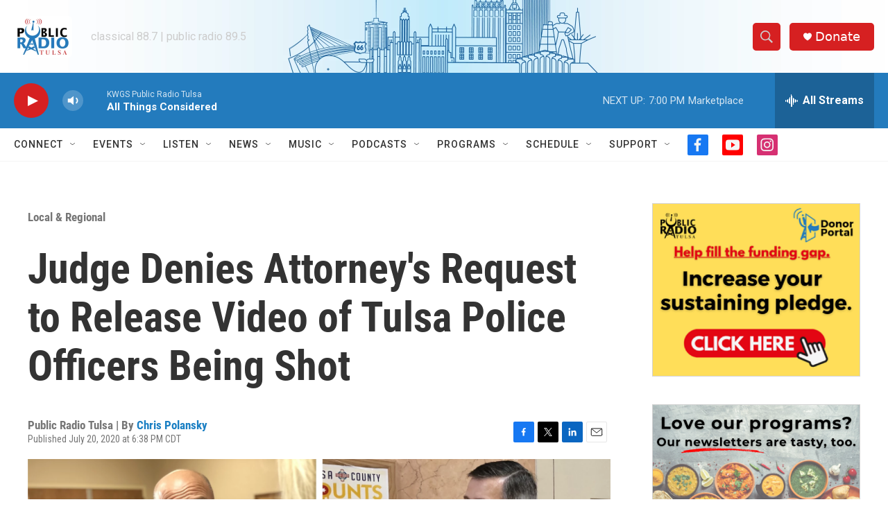

--- FILE ---
content_type: text/html;charset=UTF-8
request_url: https://www.publicradiotulsa.org/local-regional/2020-07-20/judge-denies-attorneys-request-to-release-video-of-tulsa-police-officers-being-shot
body_size: 34053
content:
<!DOCTYPE html>
<html class="ArtP aside" lang="en">
    <head>
    <meta charset="UTF-8">

    

    <style data-cssvarsponyfill="true">
        :root { --siteBgColorInverse: #121212; --primaryTextColorInverse: #ffffff; --secondaryTextColorInverse: #cccccc; --tertiaryTextColorInverse: #cccccc; --headerBgColorInverse: #ffffff; --headerBorderColorInverse: #858585; --headerTextColorInverse: #333333; --headerTextColorHoverInverse: #ffffff; --secC1_Inverse: #a2a2a2; --secC4_Inverse: #282828; --headerNavBarBgColorInverse: #121212; --headerMenuBgColorInverse: #ffffff; --headerMenuTextColorInverse: #6b2b85; --headerMenuTextColorHoverInverse: #6b2b85; --liveBlogTextColorInverse: #ffffff; --applyButtonColorInverse: #4485D5; --applyButtonTextColorInverse: #4485D5; --siteBgColor: #ffffff; --primaryTextColor: #333333; --secondaryTextColor: #666666; --secC1: #767676; --secC4: #f5f5f5; --secC5: #ffffff; --siteBgColor: #ffffff; --siteInverseBgColor: #000000; --linkColor: #1a7fc3; --linkHoverColor: #125c8e; --headerBgColor: #ffffff; --headerBgColorInverse: #ffffff; --headerBorderColor: #ffffff; --headerBorderColorInverse: #858585; --tertiaryTextColor: #1c1c1c; --headerTextColor: #333333; --headerTextColorHover: #333333; --buttonTextColor: #ffffff; --headerNavBarBgColor: #ffffff; --headerNavBarTextColor: #333333; --headerMenuBgColor: #ffffff; --headerMenuTextColor: #333333; --headerMenuTextColorHover: #68ac4d; --liveBlogTextColor: #282829; --applyButtonColor: #194173; --applyButtonTextColor: #2c4273; --primaryColor1: #237bbd; --primaryColor2: #d62021; --breakingColor: #ff6f00; --secC2: #cccccc; --secC3: #e6e6e6; --secC5: #ffffff; --linkColor: #1a7fc3; --linkHoverColor: #125c8e; --donateBGColor: #d62021; --headerIconColor: #ffffff; --hatButtonBgColor: #ffffff; --hatButtonBgHoverColor: #411c58; --hatButtonBorderColor: #411c58; --hatButtonBorderHoverColor: #ffffff; --hatButtoniconColor: #d62021; --hatButtonTextColor: #411c58; --hatButtonTextHoverColor: #ffffff; --footerTextColor: #ffffff; --footerTextBgColor: #ffffff; --footerPartnersBgColor: #dededd; --listBorderColor: #030202; --gridBorderColor: #e6e6e6; --tagButtonBorderColor: #1a7fc3; --tagButtonTextColor: #1a7fc3; --breakingTextColor: #ffffff; --sectionTextColor: #ffffff; --contentWidth: 1240px; --primaryHeadlineFont: sans-serif; --secHlFont: sans-serif; --bodyFont: sans-serif; --colorWhite: #ffffff; --colorBlack: #000000;} .fonts-loaded { --primaryHeadlineFont: "Roboto Condensed"; --secHlFont: "Roboto Condensed"; --bodyFont: "Roboto"; --liveBlogBodyFont: "Roboto";}
    </style>

    <meta name="disqus.shortname" content="npr-kwgs">
<meta name="disqus.url" content="https://www.publicradiotulsa.org/local-regional/2020-07-20/judge-denies-attorneys-request-to-release-video-of-tulsa-police-officers-being-shot">
<meta name="disqus.title" content="Judge Denies Attorney&#x27;s Request to Release Video of Tulsa Police Officers Being Shot">
<meta name="disqus.identifier" content="0000017b-a94e-d6d2-a7fb-afef3ce10001">
    <meta property="fb:app_id" content="708805133180709">


    <meta property="og:title" content="Judge Denies Attorney&#x27;s Request to Release Video of Tulsa Police Officers Being Shot">

    <meta property="og:url" content="https://www.publicradiotulsa.org/local-regional/2020-07-20/judge-denies-attorneys-request-to-release-video-of-tulsa-police-officers-being-shot">

    <meta property="og:image" content="https://npr.brightspotcdn.com/dims4/default/0abe265/2147483647/strip/true/crop/2050x1076+430+0/resize/1200x630!/quality/90/?url=http%3A%2F%2Fnpr-brightspot.s3.amazonaws.com%2Flegacy%2Fsites%2Fkwgs%2Ffiles%2F202007%2Fkevin_adams_steve_kunzweiler.png">

    
    <meta property="og:image:url" content="https://npr.brightspotcdn.com/dims4/default/0abe265/2147483647/strip/true/crop/2050x1076+430+0/resize/1200x630!/quality/90/?url=http%3A%2F%2Fnpr-brightspot.s3.amazonaws.com%2Flegacy%2Fsites%2Fkwgs%2Ffiles%2F202007%2Fkevin_adams_steve_kunzweiler.png">
    
    <meta property="og:image:width" content="1200">
    <meta property="og:image:height" content="630">
    <meta property="og:image:type" content="image/png">
    

    <meta property="og:description" content="A judge has ruled that the body camera footage from an incident in which two Tulsa police officers were shot, one fatally, will not be made public at this…">

    <meta property="og:site_name" content="Public Radio Tulsa">



    <meta property="og:type" content="article">

    <meta property="article:author" content="https://www.publicradiotulsa.org/people/chris-polansky">

    <meta property="article:published_time" content="2020-07-20T23:38:44">

    <meta property="article:modified_time" content="2020-07-20T23:38:43">

    <meta property="article:section" content="Local &amp; Regional">

    <meta property="article:tag" content="Tulsa Police">

    <meta property="article:tag" content="steve kunzweiler">


    
    <meta name="twitter:card" content="summary_large_image"/>
    
    
    <meta name="twitter:creator" content="@ChrisKPolansky"/>
    
    
    
    <meta name="twitter:description" content="A judge has ruled that the body camera footage from an incident in which two Tulsa police officers were shot, one fatally, will not be made public at this…"/>
    
    
    <meta name="twitter:image" content="https://npr.brightspotcdn.com/dims4/default/769b765/2147483647/strip/true/crop/1913x1076+499+0/resize/1200x675!/quality/90/?url=http%3A%2F%2Fnpr-brightspot.s3.amazonaws.com%2Flegacy%2Fsites%2Fkwgs%2Ffiles%2F202007%2Fkevin_adams_steve_kunzweiler.png"/>

    
    
    <meta name="twitter:site" content="@kwgsnews"/>
    
    
    
    <meta name="twitter:title" content="Judge Denies Attorney&#x27;s Request to Release Video of Tulsa Police Officers Being Shot"/>
    


    <link data-cssvarsponyfill="true" class="Webpack-css" rel="stylesheet" href="https://npr.brightspotcdn.com/resource/00000177-1bc0-debb-a57f-dfcf4a950000/styleguide/All.min.0db89f2a608a6b13cec2d9fc84f71c45.gz.css">

    

    <style>.FooterNavigation-items-item {
    display: inline-block
}</style>
<style>[class*='-articleBody'] > ul,
[class*='-articleBody'] > ul ul {
    list-style-type: disc;
}</style>
<style>.EventPage-ticketing .Link {
    background-color: #4a90e238;
}</style>


    <meta name="viewport" content="width=device-width, initial-scale=1, viewport-fit=cover"><title>Judge Denies Attorney&#x27;s Request to Release Video of Tulsa Police Officers Being Shot</title><meta name="description" content="A judge has ruled that the body camera footage from an incident in which two Tulsa police officers were shot, one fatally, will not be made public at this…"><link rel="canonical" href="https://www.publicradiotulsa.org/local-regional/2020-07-20/judge-denies-attorneys-request-to-release-video-of-tulsa-police-officers-being-shot"><meta name="brightspot.contentId" content="0000017b-a94e-d6d2-a7fb-afef3ce10001"><link rel="apple-touch-icon"sizes="180x180"href="/apple-touch-icon.png"><link rel="icon"type="image/png"href="/favicon-32x32.png"><link rel="icon"type="image/png"href="/favicon-16x16.png">
    
    
    <meta name="brightspot-dataLayer" content="{
  &quot;author&quot; : &quot;Chris Polansky&quot;,
  &quot;bspStoryId&quot; : &quot;0000017b-a94e-d6d2-a7fb-afef3ce10001&quot;,
  &quot;category&quot; : &quot;Local &amp; Regional&quot;,
  &quot;inlineAudio&quot; : 0,
  &quot;keywords&quot; : &quot;Tulsa Police,steve kunzweiler&quot;,
  &quot;nprCmsSite&quot; : true,
  &quot;nprStoryId&quot; : &quot;893331192&quot;,
  &quot;pageType&quot; : &quot;news-story&quot;,
  &quot;program&quot; : &quot;&quot;,
  &quot;publishedDate&quot; : &quot;2020-07-20T18:38:44Z&quot;,
  &quot;siteName&quot; : &quot;Public Radio Tulsa&quot;,
  &quot;station&quot; : &quot;Public Radio Tulsa&quot;,
  &quot;stationOrgId&quot; : &quot;1177&quot;,
  &quot;storyOrgId&quot; : &quot;0&quot;,
  &quot;storyTheme&quot; : &quot;news-story&quot;,
  &quot;storyTitle&quot; : &quot;Judge Denies Attorney&#x27;s Request to Release Video of Tulsa Police Officers Being Shot&quot;,
  &quot;timezone&quot; : &quot;America/Chicago&quot;,
  &quot;wordCount&quot; : 0,
  &quot;series&quot; : &quot;&quot;
}">
    <script id="brightspot-dataLayer">
        (function () {
            var dataValue = document.head.querySelector('meta[name="brightspot-dataLayer"]').content;
            if (dataValue) {
                window.brightspotDataLayer = JSON.parse(dataValue);
            }
        })();
    </script>

    <link rel="amphtml" href="https://www.publicradiotulsa.org/local-regional/2020-07-20/judge-denies-attorneys-request-to-release-video-of-tulsa-police-officers-being-shot?_amp=true">

    

    
    <script src="https://npr.brightspotcdn.com/resource/00000177-1bc0-debb-a57f-dfcf4a950000/styleguide/All.min.fd8f7fccc526453c829dde80fc7c2ef5.gz.js" async></script>
    

    <!-- no longer used, moved disqus script to be loaded by ps-disqus-comment-module.js to avoid errors --><script>

  window.fbAsyncInit = function() {
      FB.init({
          
              appId : '708805133180709',
          
          xfbml : true,
          version : 'v2.9'
      });
  };

  (function(d, s, id){
     var js, fjs = d.getElementsByTagName(s)[0];
     if (d.getElementById(id)) {return;}
     js = d.createElement(s); js.id = id;
     js.src = "//connect.facebook.net/en_US/sdk.js";
     fjs.parentNode.insertBefore(js, fjs);
   }(document, 'script', 'facebook-jssdk'));
</script>
<script type="application/ld+json">{"@context":"http://schema.org","@type":"ListenAction","name":"Judge Denies Attorney's Request to Release Video of Tulsa Police Officers Being Shot"}</script><meta name="gtm-dataLayer" content="{
  &quot;gtmAuthor&quot; : &quot;Chris Polansky&quot;,
  &quot;gtmBspStoryId&quot; : &quot;0000017b-a94e-d6d2-a7fb-afef3ce10001&quot;,
  &quot;gtmCategory&quot; : &quot;Local &amp; Regional&quot;,
  &quot;gtmInlineAudio&quot; : 0,
  &quot;gtmKeywords&quot; : &quot;Tulsa Police,steve kunzweiler&quot;,
  &quot;gtmNprCmsSite&quot; : true,
  &quot;gtmNprStoryId&quot; : &quot;893331192&quot;,
  &quot;gtmPageType&quot; : &quot;news-story&quot;,
  &quot;gtmProgram&quot; : &quot;&quot;,
  &quot;gtmPublishedDate&quot; : &quot;2020-07-20T18:38:44Z&quot;,
  &quot;gtmSiteName&quot; : &quot;Public Radio Tulsa&quot;,
  &quot;gtmStation&quot; : &quot;Public Radio Tulsa&quot;,
  &quot;gtmStationOrgId&quot; : &quot;1177&quot;,
  &quot;gtmStoryOrgId&quot; : &quot;0&quot;,
  &quot;gtmStoryTheme&quot; : &quot;news-story&quot;,
  &quot;gtmStoryTitle&quot; : &quot;Judge Denies Attorney&#x27;s Request to Release Video of Tulsa Police Officers Being Shot&quot;,
  &quot;gtmTimezone&quot; : &quot;America/Chicago&quot;,
  &quot;gtmWordCount&quot; : 0,
  &quot;gtmSeries&quot; : &quot;&quot;
}"><script>

    (function () {
        var dataValue = document.head.querySelector('meta[name="gtm-dataLayer"]').content;
        if (dataValue) {
            window.dataLayer = window.dataLayer || [];
            dataValue = JSON.parse(dataValue);
            dataValue['event'] = 'gtmFirstView';
            window.dataLayer.push(dataValue);
        }
    })();

    (function(w,d,s,l,i){w[l]=w[l]||[];w[l].push({'gtm.start':
            new Date().getTime(),event:'gtm.js'});var f=d.getElementsByTagName(s)[0],
        j=d.createElement(s),dl=l!='dataLayer'?'&l='+l:'';j.async=true;j.src=
        'https://www.googletagmanager.com/gtm.js?id='+i+dl;f.parentNode.insertBefore(j,f);
})(window,document,'script','dataLayer','GTM-N39QFDR');</script><script type="application/ld+json">{"@context":"http://schema.org","@type":"BreadcrumbList","itemListElement":[{"@context":"http://schema.org","@type":"ListItem","item":"https://www.publicradiotulsa.org/local-regional","name":"Local & Regional","position":"1"}]}</script><script async="async" src="https://securepubads.g.doubleclick.net/tag/js/gpt.js"></script>
<script type="text/javascript">
    // Google tag setup
    var googletag = googletag || {};
    googletag.cmd = googletag.cmd || [];

    googletag.cmd.push(function () {
        // @see https://developers.google.com/publisher-tag/reference#googletag.PubAdsService_enableLazyLoad
        googletag.pubads().enableLazyLoad({
            fetchMarginPercent: 100, // fetch and render ads within this % of viewport
            renderMarginPercent: 100,
            mobileScaling: 1  // Same on mobile.
        });

        googletag.pubads().enableSingleRequest()
        googletag.pubads().enableAsyncRendering()
        googletag.pubads().collapseEmptyDivs()
        googletag.pubads().disableInitialLoad()
        googletag.enableServices()
    })
</script>
<script type="application/ld+json">{"@context":"http://schema.org","@type":"NewsArticle","author":[{"@context":"http://schema.org","@type":"Person","name":"Chris Polansky","url":"https://www.publicradiotulsa.org/people/chris-polansky"}],"dateModified":"2020-07-20T19:38:43Z","datePublished":"2020-07-20T19:38:44Z","headline":"Judge Denies Attorney's Request to Release Video of Tulsa Police Officers Being Shot","image":{"@context":"http://schema.org","@type":"ImageObject","url":"https://npr.brightspotcdn.com/legacy/sites/kwgs/files/202007/kevin_adams_steve_kunzweiler.png"},"mainEntityOfPage":{"@type":"NewsArticle","@id":"https://www.publicradiotulsa.org/local-regional/2020-07-20/judge-denies-attorneys-request-to-release-video-of-tulsa-police-officers-being-shot"},"publisher":{"@type":"Organization","name":"TULSA","logo":{"@context":"http://schema.org","@type":"ImageObject","height":"60","url":"https://npr.brightspotcdn.com/dims4/default/cda5fb2/2147483647/resize/x60/quality/90/?url=http%3A%2F%2Fnpr-brightspot.s3.amazonaws.com%2F2a%2F77%2Fae6ec6b8481d956e7eb277f298fd%2Fprt-logo-backer-1.png","width":"84"}}}</script><script>window.addEventListener('DOMContentLoaded', (event) => {
    window.nulldurationobserver = new MutationObserver(function (mutations) {
        document.querySelectorAll('.StreamPill-duration').forEach(pill => { 
      if (pill.innerText == "LISTENNULL") {
         pill.innerText = "LISTEN"
      } 
    });
      });

      window.nulldurationobserver.observe(document.body, {
        childList: true,
        subtree: true
      });
});
</script>


    <script>
        var head = document.getElementsByTagName('head')
        head = head[0]
        var link = document.createElement('link');
        link.setAttribute('href', 'https://fonts.googleapis.com/css?family=Roboto Condensed|Roboto|Roboto:400,500,700&display=swap');
        var relList = link.relList;

        if (relList && relList.supports('preload')) {
            link.setAttribute('as', 'style');
            link.setAttribute('rel', 'preload');
            link.setAttribute('onload', 'this.rel="stylesheet"');
            link.setAttribute('crossorigin', 'anonymous');
        } else {
            link.setAttribute('rel', 'stylesheet');
        }

        head.appendChild(link);
    </script>
</head>


    <body class="Page-body" data-content-width="1240px">
    <noscript>
    <iframe src="https://www.googletagmanager.com/ns.html?id=GTM-N39QFDR" height="0" width="0" style="display:none;visibility:hidden"></iframe>
</noscript>
        

    <!-- Putting icons here, so we don't have to include in a bunch of -body hbs's -->
<svg xmlns="http://www.w3.org/2000/svg" style="display:none" id="iconsMap1" class="iconsMap">
    <symbol id="play-icon" viewBox="0 0 115 115">
        <polygon points="0,0 115,57.5 0,115" fill="currentColor" />
    </symbol>
    <symbol id="grid" viewBox="0 0 32 32">
            <g>
                <path d="M6.4,5.7 C6.4,6.166669 6.166669,6.4 5.7,6.4 L0.7,6.4 C0.233331,6.4 0,6.166669 0,5.7 L0,0.7 C0,0.233331 0.233331,0 0.7,0 L5.7,0 C6.166669,0 6.4,0.233331 6.4,0.7 L6.4,5.7 Z M19.2,5.7 C19.2,6.166669 18.966669,6.4 18.5,6.4 L13.5,6.4 C13.033331,6.4 12.8,6.166669 12.8,5.7 L12.8,0.7 C12.8,0.233331 13.033331,0 13.5,0 L18.5,0 C18.966669,0 19.2,0.233331 19.2,0.7 L19.2,5.7 Z M32,5.7 C32,6.166669 31.766669,6.4 31.3,6.4 L26.3,6.4 C25.833331,6.4 25.6,6.166669 25.6,5.7 L25.6,0.7 C25.6,0.233331 25.833331,0 26.3,0 L31.3,0 C31.766669,0 32,0.233331 32,0.7 L32,5.7 Z M6.4,18.5 C6.4,18.966669 6.166669,19.2 5.7,19.2 L0.7,19.2 C0.233331,19.2 0,18.966669 0,18.5 L0,13.5 C0,13.033331 0.233331,12.8 0.7,12.8 L5.7,12.8 C6.166669,12.8 6.4,13.033331 6.4,13.5 L6.4,18.5 Z M19.2,18.5 C19.2,18.966669 18.966669,19.2 18.5,19.2 L13.5,19.2 C13.033331,19.2 12.8,18.966669 12.8,18.5 L12.8,13.5 C12.8,13.033331 13.033331,12.8 13.5,12.8 L18.5,12.8 C18.966669,12.8 19.2,13.033331 19.2,13.5 L19.2,18.5 Z M32,18.5 C32,18.966669 31.766669,19.2 31.3,19.2 L26.3,19.2 C25.833331,19.2 25.6,18.966669 25.6,18.5 L25.6,13.5 C25.6,13.033331 25.833331,12.8 26.3,12.8 L31.3,12.8 C31.766669,12.8 32,13.033331 32,13.5 L32,18.5 Z M6.4,31.3 C6.4,31.766669 6.166669,32 5.7,32 L0.7,32 C0.233331,32 0,31.766669 0,31.3 L0,26.3 C0,25.833331 0.233331,25.6 0.7,25.6 L5.7,25.6 C6.166669,25.6 6.4,25.833331 6.4,26.3 L6.4,31.3 Z M19.2,31.3 C19.2,31.766669 18.966669,32 18.5,32 L13.5,32 C13.033331,32 12.8,31.766669 12.8,31.3 L12.8,26.3 C12.8,25.833331 13.033331,25.6 13.5,25.6 L18.5,25.6 C18.966669,25.6 19.2,25.833331 19.2,26.3 L19.2,31.3 Z M32,31.3 C32,31.766669 31.766669,32 31.3,32 L26.3,32 C25.833331,32 25.6,31.766669 25.6,31.3 L25.6,26.3 C25.6,25.833331 25.833331,25.6 26.3,25.6 L31.3,25.6 C31.766669,25.6 32,25.833331 32,26.3 L32,31.3 Z" id=""></path>
            </g>
    </symbol>
    <symbol id="radio-stream" width="18" height="19" viewBox="0 0 18 19">
        <g fill="currentColor" fill-rule="nonzero">
            <path d="M.5 8c-.276 0-.5.253-.5.565v1.87c0 .312.224.565.5.565s.5-.253.5-.565v-1.87C1 8.253.776 8 .5 8zM2.5 8c-.276 0-.5.253-.5.565v1.87c0 .312.224.565.5.565s.5-.253.5-.565v-1.87C3 8.253 2.776 8 2.5 8zM3.5 7c-.276 0-.5.276-.5.617v3.766c0 .34.224.617.5.617s.5-.276.5-.617V7.617C4 7.277 3.776 7 3.5 7zM5.5 6c-.276 0-.5.275-.5.613v5.774c0 .338.224.613.5.613s.5-.275.5-.613V6.613C6 6.275 5.776 6 5.5 6zM6.5 4c-.276 0-.5.26-.5.58v8.84c0 .32.224.58.5.58s.5-.26.5-.58V4.58C7 4.26 6.776 4 6.5 4zM8.5 0c-.276 0-.5.273-.5.61v17.78c0 .337.224.61.5.61s.5-.273.5-.61V.61C9 .273 8.776 0 8.5 0zM9.5 2c-.276 0-.5.274-.5.612v14.776c0 .338.224.612.5.612s.5-.274.5-.612V2.612C10 2.274 9.776 2 9.5 2zM11.5 5c-.276 0-.5.276-.5.616v8.768c0 .34.224.616.5.616s.5-.276.5-.616V5.616c0-.34-.224-.616-.5-.616zM12.5 6c-.276 0-.5.262-.5.584v4.832c0 .322.224.584.5.584s.5-.262.5-.584V6.584c0-.322-.224-.584-.5-.584zM14.5 7c-.276 0-.5.29-.5.647v3.706c0 .357.224.647.5.647s.5-.29.5-.647V7.647C15 7.29 14.776 7 14.5 7zM15.5 8c-.276 0-.5.253-.5.565v1.87c0 .312.224.565.5.565s.5-.253.5-.565v-1.87c0-.312-.224-.565-.5-.565zM17.5 8c-.276 0-.5.253-.5.565v1.87c0 .312.224.565.5.565s.5-.253.5-.565v-1.87c0-.312-.224-.565-.5-.565z"/>
        </g>
    </symbol>
    <symbol id="icon-magnify" viewBox="0 0 31 31">
        <g>
            <path fill-rule="evenodd" d="M22.604 18.89l-.323.566 8.719 8.8L28.255 31l-8.719-8.8-.565.404c-2.152 1.346-4.386 2.018-6.7 2.018-3.39 0-6.284-1.21-8.679-3.632C1.197 18.568 0 15.66 0 12.27c0-3.39 1.197-6.283 3.592-8.678C5.987 1.197 8.88 0 12.271 0c3.39 0 6.283 1.197 8.678 3.592 2.395 2.395 3.593 5.288 3.593 8.679 0 2.368-.646 4.574-1.938 6.62zM19.162 5.77C17.322 3.925 15.089 3 12.46 3c-2.628 0-4.862.924-6.702 2.77C3.92 7.619 3 9.862 3 12.5c0 2.639.92 4.882 2.76 6.73C7.598 21.075 9.832 22 12.46 22c2.629 0 4.862-.924 6.702-2.77C21.054 17.33 22 15.085 22 12.5c0-2.586-.946-4.83-2.838-6.73z"/>
        </g>
    </symbol>
    <symbol id="burger-menu" viewBox="0 0 14 10">
        <g>
            <path fill-rule="evenodd" d="M0 5.5v-1h14v1H0zM0 1V0h14v1H0zm0 9V9h14v1H0z"></path>
        </g>
    </symbol>
    <symbol id="close-x" viewBox="0 0 14 14">
        <g>
            <path fill-rule="nonzero" d="M6.336 7L0 .664.664 0 7 6.336 13.336 0 14 .664 7.664 7 14 13.336l-.664.664L7 7.664.664 14 0 13.336 6.336 7z"></path>
        </g>
    </symbol>
    <symbol id="share-more-arrow" viewBox="0 0 512 512" style="enable-background:new 0 0 512 512;">
        <g>
            <g>
                <path d="M512,241.7L273.643,3.343v156.152c-71.41,3.744-138.015,33.337-188.958,84.28C30.075,298.384,0,370.991,0,448.222v60.436
                    l29.069-52.985c45.354-82.671,132.173-134.027,226.573-134.027c5.986,0,12.004,0.212,18.001,0.632v157.779L512,241.7z
                    M255.642,290.666c-84.543,0-163.661,36.792-217.939,98.885c26.634-114.177,129.256-199.483,251.429-199.483h15.489V78.131
                    l163.568,163.568L304.621,405.267V294.531l-13.585-1.683C279.347,291.401,267.439,290.666,255.642,290.666z"></path>
            </g>
        </g>
    </symbol>
    <symbol id="chevron" viewBox="0 0 100 100">
        <g>
            <path d="M22.4566257,37.2056786 L-21.4456527,71.9511488 C-22.9248661,72.9681457 -24.9073712,72.5311671 -25.8758148,70.9765924 L-26.9788683,69.2027424 C-27.9450684,67.6481676 -27.5292733,65.5646602 -26.0500598,64.5484493 L20.154796,28.2208967 C21.5532435,27.2597011 23.3600078,27.2597011 24.759951,28.2208967 L71.0500598,64.4659264 C72.5292733,65.4829232 72.9450684,67.5672166 71.9788683,69.1217913 L70.8750669,70.8956413 C69.9073712,72.4502161 67.9241183,72.8848368 66.4449048,71.8694118 L22.4566257,37.2056786 Z" id="Transparent-Chevron" transform="translate(22.500000, 50.000000) rotate(90.000000) translate(-22.500000, -50.000000) "></path>
        </g>
    </symbol>
</svg>

<svg xmlns="http://www.w3.org/2000/svg" style="display:none" id="iconsMap2" class="iconsMap">
    <symbol id="mono-icon-facebook" viewBox="0 0 10 19">
        <path fill-rule="evenodd" d="M2.707 18.25V10.2H0V7h2.707V4.469c0-1.336.375-2.373 1.125-3.112C4.582.62 5.578.25 6.82.25c1.008 0 1.828.047 2.461.14v2.848H7.594c-.633 0-1.067.14-1.301.422-.188.235-.281.61-.281 1.125V7H9l-.422 3.2H6.012v8.05H2.707z"></path>
    </symbol>
    <symbol id="mono-icon-instagram" viewBox="0 0 17 17">
        <g>
            <path fill-rule="evenodd" d="M8.281 4.207c.727 0 1.4.182 2.022.545a4.055 4.055 0 0 1 1.476 1.477c.364.62.545 1.294.545 2.021 0 .727-.181 1.4-.545 2.021a4.055 4.055 0 0 1-1.476 1.477 3.934 3.934 0 0 1-2.022.545c-.726 0-1.4-.182-2.021-.545a4.055 4.055 0 0 1-1.477-1.477 3.934 3.934 0 0 1-.545-2.021c0-.727.182-1.4.545-2.021A4.055 4.055 0 0 1 6.26 4.752a3.934 3.934 0 0 1 2.021-.545zm0 6.68a2.54 2.54 0 0 0 1.864-.774 2.54 2.54 0 0 0 .773-1.863 2.54 2.54 0 0 0-.773-1.863 2.54 2.54 0 0 0-1.864-.774 2.54 2.54 0 0 0-1.863.774 2.54 2.54 0 0 0-.773 1.863c0 .727.257 1.348.773 1.863a2.54 2.54 0 0 0 1.863.774zM13.45 4.03c-.023.258-.123.48-.299.668a.856.856 0 0 1-.65.281.913.913 0 0 1-.668-.28.913.913 0 0 1-.281-.669c0-.258.094-.48.281-.668a.913.913 0 0 1 .668-.28c.258 0 .48.093.668.28.187.188.281.41.281.668zm2.672.95c.023.656.035 1.746.035 3.269 0 1.523-.017 2.62-.053 3.287-.035.668-.134 1.248-.298 1.74a4.098 4.098 0 0 1-.967 1.53 4.098 4.098 0 0 1-1.53.966c-.492.164-1.072.264-1.74.3-.668.034-1.763.052-3.287.052-1.523 0-2.619-.018-3.287-.053-.668-.035-1.248-.146-1.74-.334a3.747 3.747 0 0 1-1.53-.931 4.098 4.098 0 0 1-.966-1.53c-.164-.492-.264-1.072-.299-1.74C.424 10.87.406 9.773.406 8.25S.424 5.63.46 4.963c.035-.668.135-1.248.299-1.74.21-.586.533-1.096.967-1.53A4.098 4.098 0 0 1 3.254.727c.492-.164 1.072-.264 1.74-.3C5.662.394 6.758.376 8.281.376c1.524 0 2.62.018 3.287.053.668.035 1.248.135 1.74.299a4.098 4.098 0 0 1 2.496 2.496c.165.492.27 1.078.317 1.757zm-1.687 7.91c.14-.399.234-1.032.28-1.899.024-.515.036-1.242.036-2.18V7.689c0-.961-.012-1.688-.035-2.18-.047-.89-.14-1.524-.281-1.899a2.537 2.537 0 0 0-1.512-1.511c-.375-.14-1.008-.235-1.899-.282a51.292 51.292 0 0 0-2.18-.035H7.72c-.938 0-1.664.012-2.18.035-.867.047-1.5.141-1.898.282a2.537 2.537 0 0 0-1.512 1.511c-.14.375-.234 1.008-.281 1.899a51.292 51.292 0 0 0-.036 2.18v1.125c0 .937.012 1.664.036 2.18.047.866.14 1.5.28 1.898.306.726.81 1.23 1.513 1.511.398.141 1.03.235 1.898.282.516.023 1.242.035 2.18.035h1.125c.96 0 1.687-.012 2.18-.035.89-.047 1.523-.141 1.898-.282.726-.304 1.23-.808 1.512-1.511z"></path>
        </g>
    </symbol>
    <symbol id="mono-icon-email" viewBox="0 0 512 512">
        <g>
            <path d="M67,148.7c11,5.8,163.8,89.1,169.5,92.1c5.7,3,11.5,4.4,20.5,4.4c9,0,14.8-1.4,20.5-4.4c5.7-3,158.5-86.3,169.5-92.1
                c4.1-2.1,11-5.9,12.5-10.2c2.6-7.6-0.2-10.5-11.3-10.5H257H65.8c-11.1,0-13.9,3-11.3,10.5C56,142.9,62.9,146.6,67,148.7z"></path>
            <path d="M455.7,153.2c-8.2,4.2-81.8,56.6-130.5,88.1l82.2,92.5c2,2,2.9,4.4,1.8,5.6c-1.2,1.1-3.8,0.5-5.9-1.4l-98.6-83.2
                c-14.9,9.6-25.4,16.2-27.2,17.2c-7.7,3.9-13.1,4.4-20.5,4.4c-7.4,0-12.8-0.5-20.5-4.4c-1.9-1-12.3-7.6-27.2-17.2l-98.6,83.2
                c-2,2-4.7,2.6-5.9,1.4c-1.2-1.1-0.3-3.6,1.7-5.6l82.1-92.5c-48.7-31.5-123.1-83.9-131.3-88.1c-8.8-4.5-9.3,0.8-9.3,4.9
                c0,4.1,0,205,0,205c0,9.3,13.7,20.9,23.5,20.9H257h185.5c9.8,0,21.5-11.7,21.5-20.9c0,0,0-201,0-205
                C464,153.9,464.6,148.7,455.7,153.2z"></path>
        </g>
    </symbol>
    <symbol id="default-image" width="24" height="24" viewBox="0 0 24 24" fill="none" stroke="currentColor" stroke-width="2" stroke-linecap="round" stroke-linejoin="round" class="feather feather-image">
        <rect x="3" y="3" width="18" height="18" rx="2" ry="2"></rect>
        <circle cx="8.5" cy="8.5" r="1.5"></circle>
        <polyline points="21 15 16 10 5 21"></polyline>
    </symbol>
    <symbol id="icon-email" width="18px" viewBox="0 0 20 14">
        <g id="Symbols" stroke="none" stroke-width="1" fill="none" fill-rule="evenodd" stroke-linecap="round" stroke-linejoin="round">
            <g id="social-button-bar" transform="translate(-125.000000, -8.000000)" stroke="#000000">
                <g id="Group-2" transform="translate(120.000000, 0.000000)">
                    <g id="envelope" transform="translate(6.000000, 9.000000)">
                        <path d="M17.5909091,10.6363636 C17.5909091,11.3138182 17.0410909,11.8636364 16.3636364,11.8636364 L1.63636364,11.8636364 C0.958909091,11.8636364 0.409090909,11.3138182 0.409090909,10.6363636 L0.409090909,1.63636364 C0.409090909,0.958090909 0.958909091,0.409090909 1.63636364,0.409090909 L16.3636364,0.409090909 C17.0410909,0.409090909 17.5909091,0.958090909 17.5909091,1.63636364 L17.5909091,10.6363636 L17.5909091,10.6363636 Z" id="Stroke-406"></path>
                        <polyline id="Stroke-407" points="17.1818182 0.818181818 9 7.36363636 0.818181818 0.818181818"></polyline>
                    </g>
                </g>
            </g>
        </g>
    </symbol>
    <symbol id="mono-icon-print" viewBox="0 0 12 12">
        <g fill-rule="evenodd">
            <path fill-rule="nonzero" d="M9 10V7H3v3H1a1 1 0 0 1-1-1V4a1 1 0 0 1 1-1h10a1 1 0 0 1 1 1v3.132A2.868 2.868 0 0 1 9.132 10H9zm.5-4.5a1 1 0 1 0 0-2 1 1 0 0 0 0 2zM3 0h6v2H3z"></path>
            <path d="M4 8h4v4H4z"></path>
        </g>
    </symbol>
    <symbol id="mono-icon-copylink" viewBox="0 0 12 12">
        <g fill-rule="evenodd">
            <path d="M10.199 2.378c.222.205.4.548.465.897.062.332.016.614-.132.774L8.627 6.106c-.187.203-.512.232-.75-.014a.498.498 0 0 0-.706.028.499.499 0 0 0 .026.706 1.509 1.509 0 0 0 2.165-.04l1.903-2.06c.37-.398.506-.98.382-1.636-.105-.557-.392-1.097-.77-1.445L9.968.8C9.591.452 9.03.208 8.467.145 7.803.072 7.233.252 6.864.653L4.958 2.709a1.509 1.509 0 0 0 .126 2.161.5.5 0 1 0 .68-.734c-.264-.218-.26-.545-.071-.747L7.597 1.33c.147-.16.425-.228.76-.19.353.038.71.188.931.394l.91.843.001.001zM1.8 9.623c-.222-.205-.4-.549-.465-.897-.062-.332-.016-.614.132-.774l1.905-2.057c.187-.203.512-.232.75.014a.498.498 0 0 0 .706-.028.499.499 0 0 0-.026-.706 1.508 1.508 0 0 0-2.165.04L.734 7.275c-.37.399-.506.98-.382 1.637.105.557.392 1.097.77 1.445l.91.843c.376.35.937.594 1.5.656.664.073 1.234-.106 1.603-.507L7.04 9.291a1.508 1.508 0 0 0-.126-2.16.5.5 0 0 0-.68.734c.264.218.26.545.071.747l-1.904 2.057c-.147.16-.425.228-.76.191-.353-.038-.71-.188-.931-.394l-.91-.843z"></path>
            <path d="M8.208 3.614a.5.5 0 0 0-.707.028L3.764 7.677a.5.5 0 0 0 .734.68L8.235 4.32a.5.5 0 0 0-.027-.707"></path>
        </g>
    </symbol>
    <symbol id="mono-icon-linkedin" viewBox="0 0 16 17">
        <g fill-rule="evenodd">
            <path d="M3.734 16.125H.464V5.613h3.27zM2.117 4.172c-.515 0-.96-.188-1.336-.563A1.825 1.825 0 0 1 .22 2.273c0-.515.187-.96.562-1.335.375-.375.82-.563 1.336-.563.516 0 .961.188 1.336.563.375.375.563.82.563 1.335 0 .516-.188.961-.563 1.336-.375.375-.82.563-1.336.563zM15.969 16.125h-3.27v-5.133c0-.844-.07-1.453-.21-1.828-.259-.633-.762-.95-1.512-.95s-1.278.282-1.582.845c-.235.421-.352 1.043-.352 1.863v5.203H5.809V5.613h3.128v1.442h.036c.234-.469.609-.856 1.125-1.16.562-.375 1.218-.563 1.968-.563 1.524 0 2.59.48 3.2 1.441.468.774.703 1.97.703 3.586v5.766z"></path>
        </g>
    </symbol>
    <symbol id="mono-icon-pinterest" viewBox="0 0 512 512">
        <g>
            <path d="M256,32C132.3,32,32,132.3,32,256c0,91.7,55.2,170.5,134.1,205.2c-0.6-15.6-0.1-34.4,3.9-51.4
                c4.3-18.2,28.8-122.1,28.8-122.1s-7.2-14.3-7.2-35.4c0-33.2,19.2-58,43.2-58c20.4,0,30.2,15.3,30.2,33.6
                c0,20.5-13.1,51.1-19.8,79.5c-5.6,23.8,11.9,43.1,35.4,43.1c42.4,0,71-54.5,71-119.1c0-49.1-33.1-85.8-93.2-85.8
                c-67.9,0-110.3,50.7-110.3,107.3c0,19.5,5.8,33.3,14.8,43.9c4.1,4.9,4.7,6.9,3.2,12.5c-1.1,4.1-3.5,14-4.6,18
                c-1.5,5.7-6.1,7.7-11.2,5.6c-31.3-12.8-45.9-47-45.9-85.6c0-63.6,53.7-139.9,160.1-139.9c85.5,0,141.8,61.9,141.8,128.3
                c0,87.9-48.9,153.5-120.9,153.5c-24.2,0-46.9-13.1-54.7-27.9c0,0-13,51.6-15.8,61.6c-4.7,17.3-14,34.5-22.5,48
                c20.1,5.9,41.4,9.2,63.5,9.2c123.7,0,224-100.3,224-224C480,132.3,379.7,32,256,32z"></path>
        </g>
    </symbol>
    <symbol id="mono-icon-tumblr" viewBox="0 0 512 512">
        <g>
            <path d="M321.2,396.3c-11.8,0-22.4-2.8-31.5-8.3c-6.9-4.1-11.5-9.6-14-16.4c-2.6-6.9-3.6-22.3-3.6-46.4V224h96v-64h-96V48h-61.9
                c-2.7,21.5-7.5,44.7-14.5,58.6c-7,13.9-14,25.8-25.6,35.7c-11.6,9.9-25.6,17.9-41.9,23.3V224h48v140.4c0,19,2,33.5,5.9,43.5
                c4,10,11.1,19.5,21.4,28.4c10.3,8.9,22.8,15.7,37.3,20.5c14.6,4.8,31.4,7.2,50.4,7.2c16.7,0,30.3-1.7,44.7-5.1
                c14.4-3.4,30.5-9.3,48.2-17.6v-65.6C363.2,389.4,342.3,396.3,321.2,396.3z"></path>
        </g>
    </symbol>
    <symbol id="mono-icon-twitter" viewBox="0 0 1200 1227">
        <g>
            <path d="M714.163 519.284L1160.89 0H1055.03L667.137 450.887L357.328 0H0L468.492 681.821L0 1226.37H105.866L515.491
            750.218L842.672 1226.37H1200L714.137 519.284H714.163ZM569.165 687.828L521.697 619.934L144.011 79.6944H306.615L611.412
            515.685L658.88 583.579L1055.08 1150.3H892.476L569.165 687.854V687.828Z" fill="white"></path>
        </g>
    </symbol>
    <symbol id="mono-icon-youtube" viewBox="0 0 512 512">
        <g>
            <path fill-rule="evenodd" d="M508.6,148.8c0-45-33.1-81.2-74-81.2C379.2,65,322.7,64,265,64c-3,0-6,0-9,0s-6,0-9,0c-57.6,0-114.2,1-169.6,3.6
                c-40.8,0-73.9,36.4-73.9,81.4C1,184.6-0.1,220.2,0,255.8C-0.1,291.4,1,327,3.4,362.7c0,45,33.1,81.5,73.9,81.5
                c58.2,2.7,117.9,3.9,178.6,3.8c60.8,0.2,120.3-1,178.6-3.8c40.9,0,74-36.5,74-81.5c2.4-35.7,3.5-71.3,3.4-107
                C512.1,220.1,511,184.5,508.6,148.8z M207,353.9V157.4l145,98.2L207,353.9z"></path>
        </g>
    </symbol>
    <symbol id="mono-icon-flipboard" viewBox="0 0 500 500">
        <g>
            <path d="M0,0V500H500V0ZM400,200H300V300H200V400H100V100H400Z"></path>
        </g>
    </symbol>
    <symbol id="mono-icon-bluesky" viewBox="0 0 568 501">
        <g>
            <path d="M123.121 33.6637C188.241 82.5526 258.281 181.681 284 234.873C309.719 181.681 379.759 82.5526 444.879
            33.6637C491.866 -1.61183 568 -28.9064 568 57.9464C568 75.2916 558.055 203.659 552.222 224.501C531.947 296.954
            458.067 315.434 392.347 304.249C507.222 323.8 536.444 388.56 473.333 453.32C353.473 576.312 301.061 422.461
            287.631 383.039C285.169 375.812 284.017 372.431 284 375.306C283.983 372.431 282.831 375.812 280.369 383.039C266.939
            422.461 214.527 576.312 94.6667 453.32C31.5556 388.56 60.7778 323.8 175.653 304.249C109.933 315.434 36.0535
            296.954 15.7778 224.501C9.94525 203.659 0 75.2916 0 57.9464C0 -28.9064 76.1345 -1.61183 123.121 33.6637Z"
            fill="white">
            </path>
        </g>
    </symbol>
    <symbol id="mono-icon-threads" viewBox="0 0 192 192">
        <g>
            <path d="M141.537 88.9883C140.71 88.5919 139.87 88.2104 139.019 87.8451C137.537 60.5382 122.616 44.905 97.5619 44.745C97.4484 44.7443 97.3355 44.7443 97.222 44.7443C82.2364 44.7443 69.7731 51.1409 62.102 62.7807L75.881 72.2328C81.6116 63.5383 90.6052 61.6848 97.2286 61.6848C97.3051 61.6848 97.3819 61.6848 97.4576 61.6855C105.707 61.7381 111.932 64.1366 115.961 68.814C118.893 72.2193 120.854 76.925 121.825 82.8638C114.511 81.6207 106.601 81.2385 98.145 81.7233C74.3247 83.0954 59.0111 96.9879 60.0396 116.292C60.5615 126.084 65.4397 134.508 73.775 140.011C80.8224 144.663 89.899 146.938 99.3323 146.423C111.79 145.74 121.563 140.987 128.381 132.296C133.559 125.696 136.834 117.143 138.28 106.366C144.217 109.949 148.617 114.664 151.047 120.332C155.179 129.967 155.42 145.8 142.501 158.708C131.182 170.016 117.576 174.908 97.0135 175.059C74.2042 174.89 56.9538 167.575 45.7381 153.317C35.2355 139.966 29.8077 120.682 29.6052 96C29.8077 71.3178 35.2355 52.0336 45.7381 38.6827C56.9538 24.4249 74.2039 17.11 97.0132 16.9405C119.988 17.1113 137.539 24.4614 149.184 38.788C154.894 45.8136 159.199 54.6488 162.037 64.9503L178.184 60.6422C174.744 47.9622 169.331 37.0357 161.965 27.974C147.036 9.60668 125.202 0.195148 97.0695 0H96.9569C68.8816 0.19447 47.2921 9.6418 32.7883 28.0793C19.8819 44.4864 13.2244 67.3157 13.0007 95.9325L13 96L13.0007 96.0675C13.2244 124.684 19.8819 147.514 32.7883 163.921C47.2921 182.358 68.8816 191.806 96.9569 192H97.0695C122.03 191.827 139.624 185.292 154.118 170.811C173.081 151.866 172.51 128.119 166.26 113.541C161.776 103.087 153.227 94.5962 141.537 88.9883ZM98.4405 129.507C88.0005 130.095 77.1544 125.409 76.6196 115.372C76.2232 107.93 81.9158 99.626 99.0812 98.6368C101.047 98.5234 102.976 98.468 104.871 98.468C111.106 98.468 116.939 99.0737 122.242 100.233C120.264 124.935 108.662 128.946 98.4405 129.507Z" fill="white"></path>
        </g>
    </symbol>
 </svg>

<svg xmlns="http://www.w3.org/2000/svg" style="display:none" id="iconsMap3" class="iconsMap">
    <symbol id="volume-mute" x="0px" y="0px" viewBox="0 0 24 24" style="enable-background:new 0 0 24 24;">
        <polygon fill="currentColor" points="11,5 6,9 2,9 2,15 6,15 11,19 "/>
        <line style="fill:none;stroke:currentColor;stroke-width:2;stroke-linecap:round;stroke-linejoin:round;" x1="23" y1="9" x2="17" y2="15"/>
        <line style="fill:none;stroke:currentColor;stroke-width:2;stroke-linecap:round;stroke-linejoin:round;" x1="17" y1="9" x2="23" y2="15"/>
    </symbol>
    <symbol id="volume-low" x="0px" y="0px" viewBox="0 0 24 24" style="enable-background:new 0 0 24 24;" xml:space="preserve">
        <polygon fill="currentColor" points="11,5 6,9 2,9 2,15 6,15 11,19 "/>
    </symbol>
    <symbol id="volume-mid" x="0px" y="0px" viewBox="0 0 24 24" style="enable-background:new 0 0 24 24;">
        <polygon fill="currentColor" points="11,5 6,9 2,9 2,15 6,15 11,19 "/>
        <path style="fill:none;stroke:currentColor;stroke-width:2;stroke-linecap:round;stroke-linejoin:round;" d="M15.5,8.5c2,2,2,5.1,0,7.1"/>
    </symbol>
    <symbol id="volume-high" x="0px" y="0px" viewBox="0 0 24 24" style="enable-background:new 0 0 24 24;">
        <polygon fill="currentColor" points="11,5 6,9 2,9 2,15 6,15 11,19 "/>
        <path style="fill:none;stroke:currentColor;stroke-width:2;stroke-linecap:round;stroke-linejoin:round;" d="M19.1,4.9c3.9,3.9,3.9,10.2,0,14.1 M15.5,8.5c2,2,2,5.1,0,7.1"/>
    </symbol>
    <symbol id="pause-icon" viewBox="0 0 12 16">
        <rect x="0" y="0" width="4" height="16" fill="currentColor"></rect>
        <rect x="8" y="0" width="4" height="16" fill="currentColor"></rect>
    </symbol>
    <symbol id="heart" viewBox="0 0 24 24">
        <g>
            <path d="M12 4.435c-1.989-5.399-12-4.597-12 3.568 0 4.068 3.06 9.481 12 14.997 8.94-5.516 12-10.929 12-14.997 0-8.118-10-8.999-12-3.568z"/>
        </g>
    </symbol>
    <symbol id="icon-location" width="24" height="24" viewBox="0 0 24 24" fill="currentColor" stroke="currentColor" stroke-width="2" stroke-linecap="round" stroke-linejoin="round" class="feather feather-map-pin">
        <path d="M21 10c0 7-9 13-9 13s-9-6-9-13a9 9 0 0 1 18 0z" fill="currentColor" fill-opacity="1"></path>
        <circle cx="12" cy="10" r="5" fill="#ffffff"></circle>
    </symbol>
    <symbol id="icon-ticket" width="23px" height="15px" viewBox="0 0 23 15">
        <g stroke="none" stroke-width="1" fill="none" fill-rule="evenodd">
            <g transform="translate(-625.000000, -1024.000000)">
                <g transform="translate(625.000000, 1024.000000)">
                    <path d="M0,12.057377 L0,3.94262296 C0.322189879,4.12588308 0.696256938,4.23076923 1.0952381,4.23076923 C2.30500469,4.23076923 3.28571429,3.26645946 3.28571429,2.07692308 C3.28571429,1.68461385 3.17904435,1.31680209 2.99266757,1 L20.0073324,1 C19.8209556,1.31680209 19.7142857,1.68461385 19.7142857,2.07692308 C19.7142857,3.26645946 20.6949953,4.23076923 21.9047619,4.23076923 C22.3037431,4.23076923 22.6778101,4.12588308 23,3.94262296 L23,12.057377 C22.6778101,11.8741169 22.3037431,11.7692308 21.9047619,11.7692308 C20.6949953,11.7692308 19.7142857,12.7335405 19.7142857,13.9230769 C19.7142857,14.3153862 19.8209556,14.6831979 20.0073324,15 L2.99266757,15 C3.17904435,14.6831979 3.28571429,14.3153862 3.28571429,13.9230769 C3.28571429,12.7335405 2.30500469,11.7692308 1.0952381,11.7692308 C0.696256938,11.7692308 0.322189879,11.8741169 -2.13162821e-14,12.057377 Z" fill="currentColor"></path>
                    <path d="M14.5,0.533333333 L14.5,15.4666667" stroke="#FFFFFF" stroke-linecap="square" stroke-dasharray="2"></path>
                </g>
            </g>
        </g>
    </symbol>
    <symbol id="icon-refresh" width="24" height="24" viewBox="0 0 24 24" fill="none" stroke="currentColor" stroke-width="2" stroke-linecap="round" stroke-linejoin="round" class="feather feather-refresh-cw">
        <polyline points="23 4 23 10 17 10"></polyline>
        <polyline points="1 20 1 14 7 14"></polyline>
        <path d="M3.51 9a9 9 0 0 1 14.85-3.36L23 10M1 14l4.64 4.36A9 9 0 0 0 20.49 15"></path>
    </symbol>

    <symbol>
    <g id="mono-icon-link-post" stroke="none" stroke-width="1" fill="none" fill-rule="evenodd">
        <g transform="translate(-313.000000, -10148.000000)" fill="#000000" fill-rule="nonzero">
            <g transform="translate(306.000000, 10142.000000)">
                <path d="M14.0614027,11.2506973 L14.3070318,11.2618997 C15.6181751,11.3582102 16.8219637,12.0327684 17.6059678,13.1077805 C17.8500396,13.4424472 17.7765978,13.9116075 17.441931,14.1556793 C17.1072643,14.3997511 16.638104,14.3263093 16.3940322,13.9916425 C15.8684436,13.270965 15.0667922,12.8217495 14.1971448,12.7578692 C13.3952042,12.6989624 12.605753,12.9728728 12.0021966,13.5148801 L11.8552806,13.6559298 L9.60365896,15.9651545 C8.45118119,17.1890154 8.4677248,19.1416686 9.64054436,20.3445766 C10.7566428,21.4893084 12.5263723,21.5504727 13.7041492,20.5254372 L13.8481981,20.3916503 L15.1367586,19.070032 C15.4259192,18.7734531 15.9007548,18.7674393 16.1973338,19.0565998 C16.466951,19.3194731 16.4964317,19.7357968 16.282313,20.0321436 L16.2107659,20.117175 L14.9130245,21.4480474 C13.1386707,23.205741 10.3106091,23.1805355 8.5665371,21.3917196 C6.88861294,19.6707486 6.81173139,16.9294487 8.36035888,15.1065701 L8.5206409,14.9274155 L10.7811785,12.6088842 C11.6500838,11.7173642 12.8355419,11.2288664 14.0614027,11.2506973 Z M22.4334629,7.60828039 C24.1113871,9.32925141 24.1882686,12.0705513 22.6396411,13.8934299 L22.4793591,14.0725845 L20.2188215,16.3911158 C19.2919892,17.3420705 18.0049901,17.8344754 16.6929682,17.7381003 C15.3818249,17.6417898 14.1780363,16.9672316 13.3940322,15.8922195 C13.1499604,15.5575528 13.2234022,15.0883925 13.558069,14.8443207 C13.8927357,14.6002489 14.361896,14.6736907 14.6059678,15.0083575 C15.1315564,15.729035 15.9332078,16.1782505 16.8028552,16.2421308 C17.6047958,16.3010376 18.394247,16.0271272 18.9978034,15.4851199 L19.1447194,15.3440702 L21.396341,13.0348455 C22.5488188,11.8109846 22.5322752,9.85833141 21.3594556,8.65542337 C20.2433572,7.51069163 18.4736277,7.44952726 17.2944986,8.47594561 L17.1502735,8.60991269 L15.8541776,9.93153101 C15.5641538,10.2272658 15.0893026,10.2318956 14.7935678,9.94187181 C14.524718,9.67821384 14.4964508,9.26180596 14.7114324,8.96608447 L14.783227,8.88126205 L16.0869755,7.55195256 C17.8613293,5.79425896 20.6893909,5.81946452 22.4334629,7.60828039 Z" id="Icon-Link"></path>
            </g>
        </g>
    </g>
    </symbol>
    <symbol id="icon-passport-badge" viewBox="0 0 80 80">
        <g fill="none" fill-rule="evenodd">
            <path fill="#5680FF" d="M0 0L80 0 0 80z" transform="translate(-464.000000, -281.000000) translate(100.000000, 180.000000) translate(364.000000, 101.000000)"/>
            <g fill="#FFF" fill-rule="nonzero">
                <path d="M17.067 31.676l-3.488-11.143-11.144-3.488 11.144-3.488 3.488-11.144 3.488 11.166 11.143 3.488-11.143 3.466-3.488 11.143zm4.935-19.567l1.207.373 2.896-4.475-4.497 2.895.394 1.207zm-9.871 0l.373-1.207-4.497-2.895 2.895 4.475 1.229-.373zm9.871 9.893l-.373 1.207 4.497 2.896-2.895-4.497-1.229.394zm-9.871 0l-1.207-.373-2.895 4.497 4.475-2.895-.373-1.229zm22.002-4.935c0 9.41-7.634 17.066-17.066 17.066C7.656 34.133 0 26.5 0 17.067 0 7.634 7.634 0 17.067 0c9.41 0 17.066 7.634 17.066 17.067zm-2.435 0c0-8.073-6.559-14.632-14.631-14.632-8.073 0-14.632 6.559-14.632 14.632 0 8.072 6.559 14.631 14.632 14.631 8.072-.022 14.631-6.58 14.631-14.631z" transform="translate(-464.000000, -281.000000) translate(100.000000, 180.000000) translate(364.000000, 101.000000) translate(6.400000, 6.400000)"/>
            </g>
        </g>
    </symbol>
    <symbol id="icon-passport-badge-circle" viewBox="0 0 45 45">
        <g fill="none" fill-rule="evenodd">
            <circle cx="23.5" cy="23" r="20.5" fill="#5680FF"/>
            <g fill="#FFF" fill-rule="nonzero">
                <path d="M17.067 31.676l-3.488-11.143-11.144-3.488 11.144-3.488 3.488-11.144 3.488 11.166 11.143 3.488-11.143 3.466-3.488 11.143zm4.935-19.567l1.207.373 2.896-4.475-4.497 2.895.394 1.207zm-9.871 0l.373-1.207-4.497-2.895 2.895 4.475 1.229-.373zm9.871 9.893l-.373 1.207 4.497 2.896-2.895-4.497-1.229.394zm-9.871 0l-1.207-.373-2.895 4.497 4.475-2.895-.373-1.229zm22.002-4.935c0 9.41-7.634 17.066-17.066 17.066C7.656 34.133 0 26.5 0 17.067 0 7.634 7.634 0 17.067 0c9.41 0 17.066 7.634 17.066 17.067zm-2.435 0c0-8.073-6.559-14.632-14.631-14.632-8.073 0-14.632 6.559-14.632 14.632 0 8.072 6.559 14.631 14.632 14.631 8.072-.022 14.631-6.58 14.631-14.631z" transform="translate(-464.000000, -281.000000) translate(100.000000, 180.000000) translate(364.000000, 101.000000) translate(6.400000, 6.400000)"/>
            </g>
        </g>
    </symbol>
    <symbol id="icon-pbs-charlotte-passport-navy" viewBox="0 0 401 42">
        <g fill="none" fill-rule="evenodd">
            <g transform="translate(-91.000000, -1361.000000) translate(89.000000, 1275.000000) translate(2.828125, 86.600000) translate(217.623043, -0.000000)">
                <circle cx="20.435" cy="20.435" r="20.435" fill="#5680FF"/>
                <path fill="#FFF" fill-rule="nonzero" d="M20.435 36.115l-3.743-11.96-11.96-3.743 11.96-3.744 3.743-11.96 3.744 11.984 11.96 3.743-11.96 3.72-3.744 11.96zm5.297-21l1.295.4 3.108-4.803-4.826 3.108.423 1.295zm-10.594 0l.4-1.295-4.826-3.108 3.108 4.803 1.318-.4zm10.594 10.617l-.4 1.295 4.826 3.108-3.107-4.826-1.319.423zm-10.594 0l-1.295-.4-3.107 4.826 4.802-3.107-.4-1.319zm23.614-5.297c0 10.1-8.193 18.317-18.317 18.317-10.1 0-18.316-8.193-18.316-18.317 0-10.123 8.193-18.316 18.316-18.316 10.1 0 18.317 8.193 18.317 18.316zm-2.614 0c0-8.664-7.039-15.703-15.703-15.703S4.732 11.772 4.732 20.435c0 8.664 7.04 15.703 15.703 15.703 8.664-.023 15.703-7.063 15.703-15.703z"/>
            </g>
            <path fill="currentColor" fill-rule="nonzero" d="M4.898 31.675v-8.216h2.1c2.866 0 5.075-.658 6.628-1.975 1.554-1.316 2.33-3.217 2.33-5.703 0-2.39-.729-4.19-2.187-5.395-1.46-1.206-3.59-1.81-6.391-1.81H0v23.099h4.898zm1.611-12.229H4.898V12.59h2.227c1.338 0 2.32.274 2.947.821.626.548.94 1.396.94 2.544 0 1.137-.374 2.004-1.122 2.599-.748.595-1.875.892-3.38.892zm22.024 12.229c2.612 0 4.68-.59 6.201-1.77 1.522-1.18 2.283-2.823 2.283-4.93 0-1.484-.324-2.674-.971-3.57-.648-.895-1.704-1.506-3.168-1.832v-.158c1.074-.18 1.935-.711 2.583-1.596.648-.885.972-2.017.972-3.397 0-2.032-.74-3.515-2.22-4.447-1.48-.932-3.858-1.398-7.133-1.398H19.89v23.098h8.642zm-.9-13.95h-2.844V12.59h2.575c1.401 0 2.425.192 3.073.576.648.385.972 1.02.972 1.904 0 .948-.298 1.627-.893 2.038-.595.41-1.556.616-2.883.616zm.347 9.905H24.79v-6.02h3.033c2.739 0 4.108.96 4.108 2.876 0 1.064-.321 1.854-.964 2.37-.642.516-1.638.774-2.986.774zm18.343 4.36c2.676 0 4.764-.6 6.265-1.8 1.5-1.201 2.251-2.844 2.251-4.93 0-1.506-.4-2.778-1.2-3.815-.801-1.038-2.281-2.072-4.44-3.105-1.633-.779-2.668-1.319-3.105-1.619-.437-.3-.755-.61-.955-.932-.2-.321-.3-.698-.3-1.13 0-.695.247-1.258.742-1.69.495-.432 1.206-.648 2.133-.648.78 0 1.572.1 2.377.3.806.2 1.825.553 3.058 1.059l1.58-3.808c-1.19-.516-2.33-.916-3.421-1.2-1.09-.285-2.236-.427-3.436-.427-2.444 0-4.358.585-5.743 1.754-1.385 1.169-2.078 2.775-2.078 4.818 0 1.085.211 2.033.632 2.844.422.811.985 1.522 1.69 2.133.706.61 1.765 1.248 3.176 1.912 1.506.716 2.504 1.237 2.994 1.564.49.326.861.666 1.114 1.019.253.353.38.755.38 1.208 0 .811-.288 1.422-.862 1.833-.574.41-1.398.616-2.472.616-.896 0-1.883-.142-2.963-.426-1.08-.285-2.398-.775-3.957-1.47v4.55c1.896.927 4.076 1.39 6.54 1.39zm29.609 0c2.338 0 4.455-.394 6.351-1.184v-4.108c-2.307.811-4.27 1.216-5.893 1.216-3.865 0-5.798-2.575-5.798-7.725 0-2.475.506-4.405 1.517-5.79 1.01-1.385 2.438-2.078 4.281-2.078.843 0 1.701.153 2.575.458.874.306 1.743.664 2.607 1.075l1.58-3.982c-2.265-1.084-4.519-1.627-6.762-1.627-2.201 0-4.12.482-5.759 1.446-1.637.963-2.893 2.348-3.768 4.155-.874 1.806-1.31 3.91-1.31 6.311 0 3.813.89 6.738 2.67 8.777 1.78 2.038 4.35 3.057 7.709 3.057zm15.278-.315v-8.31c0-2.054.3-3.54.9-4.456.601-.916 1.575-1.374 2.923-1.374 1.896 0 2.844 1.274 2.844 3.823v10.317h4.819V20.157c0-2.085-.537-3.686-1.612-4.802-1.074-1.117-2.649-1.675-4.724-1.675-2.338 0-4.044.864-5.118 2.59h-.253l.11-1.421c.074-1.443.111-2.36.111-2.749V7.092h-4.819v24.583h4.82zm20.318.316c1.38 0 2.499-.198 3.357-.593.859-.395 1.693-1.103 2.504-2.125h.127l.932 2.402h3.365v-11.77c0-2.107-.632-3.676-1.896-4.708-1.264-1.033-3.08-1.549-5.45-1.549-2.476 0-4.73.532-6.762 1.596l1.595 3.254c1.907-.853 3.566-1.28 4.977-1.28 1.833 0 2.749.896 2.749 2.687v.774l-3.065.094c-2.644.095-4.621.588-5.932 1.478-1.312.89-1.967 2.272-1.967 4.147 0 1.79.487 3.17 1.461 4.14.974.968 2.31 1.453 4.005 1.453zm1.817-3.524c-1.559 0-2.338-.679-2.338-2.038 0-.948.342-1.653 1.027-2.117.684-.463 1.727-.716 3.128-.758l1.864-.063v1.453c0 1.064-.334 1.917-1.003 2.56-.669.642-1.562.963-2.678.963zm17.822 3.208v-8.99c0-1.422.429-2.528 1.287-3.318.859-.79 2.057-1.185 3.594-1.185.559 0 1.033.053 1.422.158l.364-4.518c-.432-.095-.975-.142-1.628-.142-1.095 0-2.109.303-3.04.908-.933.606-1.673 1.404-2.22 2.394h-.237l-.711-2.97h-3.65v17.663h4.819zm14.267 0V7.092h-4.819v24.583h4.819zm12.07.316c2.708 0 4.82-.811 6.336-2.433 1.517-1.622 2.275-3.871 2.275-6.746 0-1.854-.347-3.47-1.043-4.85-.695-1.38-1.69-2.439-2.986-3.176-1.295-.738-2.79-1.106-4.486-1.106-2.728 0-4.845.8-6.351 2.401-1.507 1.601-2.26 3.845-2.26 6.73 0 1.854.348 3.476 1.043 4.867.695 1.39 1.69 2.456 2.986 3.199 1.295.742 2.791 1.114 4.487 1.114zm.064-3.871c-1.295 0-2.23-.448-2.804-1.343-.574-.895-.861-2.217-.861-3.965 0-1.76.284-3.073.853-3.942.569-.87 1.495-1.304 2.78-1.304 1.296 0 2.228.437 2.797 1.312.569.874.853 2.185.853 3.934 0 1.758-.282 3.083-.845 3.973-.564.89-1.488 1.335-2.773 1.335zm18.154 3.87c1.748 0 3.222-.268 4.423-.805v-3.586c-1.18.368-2.19.552-3.033.552-.632 0-1.14-.163-1.525-.49-.384-.326-.576-.831-.576-1.516V17.63h4.945v-3.618h-4.945v-3.76h-3.081l-1.39 3.728-2.655 1.611v2.039h2.307v8.515c0 1.949.44 3.41 1.32 4.384.879.974 2.282 1.462 4.21 1.462zm13.619 0c1.748 0 3.223-.268 4.423-.805v-3.586c-1.18.368-2.19.552-3.033.552-.632 0-1.14-.163-1.524-.49-.385-.326-.577-.831-.577-1.516V17.63h4.945v-3.618h-4.945v-3.76h-3.08l-1.391 3.728-2.654 1.611v2.039h2.306v8.515c0 1.949.44 3.41 1.32 4.384.879.974 2.282 1.462 4.21 1.462zm15.562 0c1.38 0 2.55-.102 3.508-.308.958-.205 1.859-.518 2.701-.94v-3.728c-1.032.484-2.022.837-2.97 1.058-.948.222-1.954.332-3.017.332-1.37 0-2.433-.384-3.192-1.153-.758-.769-1.164-1.838-1.216-3.207h11.39v-2.338c0-2.507-.695-4.471-2.085-5.893-1.39-1.422-3.333-2.133-5.83-2.133-2.612 0-4.658.808-6.137 2.425-1.48 1.617-2.22 3.905-2.22 6.864 0 2.876.8 5.098 2.401 6.668 1.601 1.569 3.824 2.354 6.667 2.354zm2.686-11.153h-6.762c.085-1.19.416-2.11.996-2.757.579-.648 1.38-.972 2.401-.972 1.022 0 1.833.324 2.433.972.6.648.911 1.566.932 2.757zM270.555 31.675v-8.216h2.102c2.864 0 5.074-.658 6.627-1.975 1.554-1.316 2.33-3.217 2.33-5.703 0-2.39-.729-4.19-2.188-5.395-1.458-1.206-3.589-1.81-6.39-1.81h-7.378v23.099h4.897zm1.612-12.229h-1.612V12.59h2.228c1.338 0 2.32.274 2.946.821.627.548.94 1.396.94 2.544 0 1.137-.373 2.004-1.121 2.599-.748.595-1.875.892-3.381.892zm17.3 12.545c1.38 0 2.5-.198 3.357-.593.859-.395 1.694-1.103 2.505-2.125h.126l.932 2.402h3.365v-11.77c0-2.107-.632-3.676-1.896-4.708-1.264-1.033-3.08-1.549-5.45-1.549-2.475 0-4.73.532-6.762 1.596l1.596 3.254c1.906-.853 3.565-1.28 4.976-1.28 1.833 0 2.75.896 2.75 2.687v.774l-3.066.094c-2.643.095-4.62.588-5.932 1.478-1.311.89-1.967 2.272-1.967 4.147 0 1.79.487 3.17 1.461 4.14.975.968 2.31 1.453 4.005 1.453zm1.817-3.524c-1.559 0-2.338-.679-2.338-2.038 0-.948.342-1.653 1.027-2.117.684-.463 1.727-.716 3.128-.758l1.864-.063v1.453c0 1.064-.334 1.917-1.003 2.56-.669.642-1.561.963-2.678.963zm17.79 3.524c2.507 0 4.39-.474 5.648-1.422 1.259-.948 1.888-2.328 1.888-4.14 0-.874-.152-1.627-.458-2.259-.305-.632-.78-1.19-1.422-1.674-.642-.485-1.653-1.006-3.033-1.565-1.548-.621-2.552-1.09-3.01-1.406-.458-.316-.687-.69-.687-1.121 0-.77.71-1.154 2.133-1.154.8 0 1.585.121 2.354.364.769.242 1.595.553 2.48.932l1.454-3.476c-2.012-.927-4.082-1.39-6.21-1.39-2.232 0-3.957.429-5.173 1.287-1.217.859-1.825 2.073-1.825 3.642 0 .916.145 1.688.434 2.315.29.626.753 1.182 1.39 1.666.638.485 1.636 1.011 2.995 1.58.947.4 1.706.75 2.275 1.05.568.301.969.57 1.2.807.232.237.348.545.348.924 0 1.01-.874 1.516-2.623 1.516-.853 0-1.84-.142-2.962-.426-1.122-.284-2.13-.637-3.025-1.059v3.982c.79.337 1.637.592 2.543.766.906.174 2.001.26 3.286.26zm15.658 0c2.506 0 4.389-.474 5.648-1.422 1.258-.948 1.888-2.328 1.888-4.14 0-.874-.153-1.627-.459-2.259-.305-.632-.779-1.19-1.421-1.674-.643-.485-1.654-1.006-3.034-1.565-1.548-.621-2.551-1.09-3.01-1.406-.458-.316-.687-.69-.687-1.121 0-.77.711-1.154 2.133-1.154.8 0 1.585.121 2.354.364.769.242 1.596.553 2.48.932l1.454-3.476c-2.012-.927-4.081-1.39-6.209-1.39-2.233 0-3.957.429-5.174 1.287-1.216.859-1.825 2.073-1.825 3.642 0 .916.145 1.688.435 2.315.29.626.753 1.182 1.39 1.666.637.485 1.635 1.011 2.994 1.58.948.4 1.706.75 2.275 1.05.569.301.969.57 1.2.807.232.237.348.545.348.924 0 1.01-.874 1.516-2.622 1.516-.854 0-1.84-.142-2.963-.426-1.121-.284-2.13-.637-3.025-1.059v3.982c.79.337 1.638.592 2.543.766.906.174 2.002.26 3.287.26zm15.689 7.457V32.29c0-.232-.085-1.085-.253-2.56h.253c1.18 1.506 2.806 2.26 4.881 2.26 1.38 0 2.58-.364 3.602-1.09 1.022-.727 1.81-1.786 2.362-3.176.553-1.39.83-3.028.83-4.913 0-2.865-.59-5.103-1.77-6.715-1.18-1.611-2.812-2.417-4.897-2.417-2.212 0-3.881.874-5.008 2.622h-.222l-.679-2.29h-3.918v25.436h4.819zm3.523-11.36c-1.222 0-2.115-.41-2.678-1.232-.564-.822-.845-2.18-.845-4.076v-.521c.02-1.686.305-2.894.853-3.626.547-.732 1.416-1.098 2.606-1.098 1.138 0 1.973.434 2.505 1.303.531.87.797 2.172.797 3.91 0 3.56-1.08 5.34-3.238 5.34zm19.149 3.903c2.706 0 4.818-.811 6.335-2.433 1.517-1.622 2.275-3.871 2.275-6.746 0-1.854-.348-3.47-1.043-4.85-.695-1.38-1.69-2.439-2.986-3.176-1.295-.738-2.79-1.106-4.487-1.106-2.728 0-4.845.8-6.35 2.401-1.507 1.601-2.26 3.845-2.26 6.73 0 1.854.348 3.476 1.043 4.867.695 1.39 1.69 2.456 2.986 3.199 1.295.742 2.79 1.114 4.487 1.114zm.063-3.871c-1.296 0-2.23-.448-2.805-1.343-.574-.895-.86-2.217-.86-3.965 0-1.76.284-3.073.853-3.942.568-.87 1.495-1.304 2.78-1.304 1.296 0 2.228.437 2.797 1.312.568.874.853 2.185.853 3.934 0 1.758-.282 3.083-.846 3.973-.563.89-1.487 1.335-2.772 1.335zm16.921 3.555v-8.99c0-1.422.43-2.528 1.288-3.318.858-.79 2.056-1.185 3.594-1.185.558 0 1.032.053 1.422.158l.363-4.518c-.432-.095-.974-.142-1.627-.142-1.096 0-2.11.303-3.041.908-.933.606-1.672 1.404-2.22 2.394h-.237l-.711-2.97h-3.65v17.663h4.819zm15.5.316c1.748 0 3.222-.269 4.423-.806v-3.586c-1.18.368-2.19.552-3.033.552-.632 0-1.14-.163-1.525-.49-.384-.326-.577-.831-.577-1.516V17.63h4.945v-3.618h-4.945v-3.76h-3.08l-1.39 3.728-2.655 1.611v2.039h2.307v8.515c0 1.949.44 3.41 1.319 4.384.88.974 2.283 1.462 4.21 1.462z" transform="translate(-91.000000, -1361.000000) translate(89.000000, 1275.000000) translate(2.828125, 86.600000)"/>
        </g>
    </symbol>
    <symbol id="icon-closed-captioning" viewBox="0 0 512 512">
        <g>
            <path fill="currentColor" d="M464 64H48C21.5 64 0 85.5 0 112v288c0 26.5 21.5 48 48 48h416c26.5 0 48-21.5 48-48V112c0-26.5-21.5-48-48-48zm-6 336H54c-3.3 0-6-2.7-6-6V118c0-3.3 2.7-6 6-6h404c3.3 0 6 2.7 6 6v276c0 3.3-2.7 6-6 6zm-211.1-85.7c1.7 2.4 1.5 5.6-.5 7.7-53.6 56.8-172.8 32.1-172.8-67.9 0-97.3 121.7-119.5 172.5-70.1 2.1 2 2.5 3.2 1 5.7l-17.5 30.5c-1.9 3.1-6.2 4-9.1 1.7-40.8-32-94.6-14.9-94.6 31.2 0 48 51 70.5 92.2 32.6 2.8-2.5 7.1-2.1 9.2.9l19.6 27.7zm190.4 0c1.7 2.4 1.5 5.6-.5 7.7-53.6 56.9-172.8 32.1-172.8-67.9 0-97.3 121.7-119.5 172.5-70.1 2.1 2 2.5 3.2 1 5.7L420 220.2c-1.9 3.1-6.2 4-9.1 1.7-40.8-32-94.6-14.9-94.6 31.2 0 48 51 70.5 92.2 32.6 2.8-2.5 7.1-2.1 9.2.9l19.6 27.7z"></path>
        </g>
    </symbol>
    <symbol id="circle" viewBox="0 0 24 24">
        <circle cx="50%" cy="50%" r="50%"></circle>
    </symbol>
    <symbol id="spinner" role="img" viewBox="0 0 512 512">
        <g class="fa-group">
            <path class="fa-secondary" fill="currentColor" d="M478.71 364.58zm-22 6.11l-27.83-15.9a15.92 15.92 0 0 1-6.94-19.2A184 184 0 1 1 256 72c5.89 0 11.71.29 17.46.83-.74-.07-1.48-.15-2.23-.21-8.49-.69-15.23-7.31-15.23-15.83v-32a16 16 0 0 1 15.34-16C266.24 8.46 261.18 8 256 8 119 8 8 119 8 256s111 248 248 248c98 0 182.42-56.95 222.71-139.42-4.13 7.86-14.23 10.55-22 6.11z" opacity="0.4"/><path class="fa-primary" fill="currentColor" d="M271.23 72.62c-8.49-.69-15.23-7.31-15.23-15.83V24.73c0-9.11 7.67-16.78 16.77-16.17C401.92 17.18 504 124.67 504 256a246 246 0 0 1-25 108.24c-4 8.17-14.37 11-22.26 6.45l-27.84-15.9c-7.41-4.23-9.83-13.35-6.2-21.07A182.53 182.53 0 0 0 440 256c0-96.49-74.27-175.63-168.77-183.38z"/>
        </g>
    </symbol>
    <symbol id="icon-calendar" width="24" height="24" viewBox="0 0 24 24" fill="none" stroke="currentColor" stroke-width="2" stroke-linecap="round" stroke-linejoin="round">
        <rect x="3" y="4" width="18" height="18" rx="2" ry="2"/>
        <line x1="16" y1="2" x2="16" y2="6"/>
        <line x1="8" y1="2" x2="8" y2="6"/>
        <line x1="3" y1="10" x2="21" y2="10"/>
    </symbol>
    <symbol id="icon-arrow-rotate" viewBox="0 0 512 512">
        <path d="M454.7 288.1c-12.78-3.75-26.06 3.594-29.75 16.31C403.3 379.9 333.8 432 255.1 432c-66.53 0-126.8-38.28-156.5-96h100.4c13.25 0 24-10.75 24-24S213.2 288 199.9 288h-160c-13.25 0-24 10.75-24 24v160c0 13.25 10.75 24 24 24s24-10.75 24-24v-102.1C103.7 436.4 176.1 480 255.1 480c99 0 187.4-66.31 215.1-161.3C474.8 305.1 467.4 292.7 454.7 288.1zM472 16C458.8 16 448 26.75 448 40v102.1C408.3 75.55 335.8 32 256 32C157 32 68.53 98.31 40.91 193.3C37.19 206 44.5 219.3 57.22 223c12.84 3.781 26.09-3.625 29.75-16.31C108.7 132.1 178.2 80 256 80c66.53 0 126.8 38.28 156.5 96H312C298.8 176 288 186.8 288 200S298.8 224 312 224h160c13.25 0 24-10.75 24-24v-160C496 26.75 485.3 16 472 16z"/>
    </symbol>
</svg>


<ps-header class="PH">
    <div class="PH-ham-m">
        <div class="PH-ham-m-wrapper">
            <div class="PH-ham-m-top">
                
                    <div class="PH-logo">
                        <ps-logo>
<a aria-label="home page" href="/" class="stationLogo"  >
    
        
            <picture>
    
    
        
            
        
    

    
    
        
            
        
    

    
    
        
            
        
    

    
    
        
            
    
            <source type="image/webp"  width="84"
     height="60" srcset="https://npr.brightspotcdn.com/dims4/default/27e5426/2147483647/strip/true/crop/84x60+0+0/resize/168x120!/format/webp/quality/90/?url=https%3A%2F%2Fnpr.brightspotcdn.com%2Fdims4%2Fdefault%2Fcda5fb2%2F2147483647%2Fresize%2Fx60%2Fquality%2F90%2F%3Furl%3Dhttp%3A%2F%2Fnpr-brightspot.s3.amazonaws.com%2F2a%2F77%2Fae6ec6b8481d956e7eb277f298fd%2Fprt-logo-backer-1.png 2x"data-size="siteLogo"
/>
    

    
        <source width="84"
     height="60" srcset="https://npr.brightspotcdn.com/dims4/default/e0184ea/2147483647/strip/true/crop/84x60+0+0/resize/84x60!/quality/90/?url=https%3A%2F%2Fnpr.brightspotcdn.com%2Fdims4%2Fdefault%2Fcda5fb2%2F2147483647%2Fresize%2Fx60%2Fquality%2F90%2F%3Furl%3Dhttp%3A%2F%2Fnpr-brightspot.s3.amazonaws.com%2F2a%2F77%2Fae6ec6b8481d956e7eb277f298fd%2Fprt-logo-backer-1.png"data-size="siteLogo"
/>
    

        
    

    
    <img class="Image" alt="" srcset="https://npr.brightspotcdn.com/dims4/default/87b95b8/2147483647/strip/true/crop/84x60+0+0/resize/168x120!/quality/90/?url=https%3A%2F%2Fnpr.brightspotcdn.com%2Fdims4%2Fdefault%2Fcda5fb2%2F2147483647%2Fresize%2Fx60%2Fquality%2F90%2F%3Furl%3Dhttp%3A%2F%2Fnpr-brightspot.s3.amazonaws.com%2F2a%2F77%2Fae6ec6b8481d956e7eb277f298fd%2Fprt-logo-backer-1.png 2x" width="84" height="60" loading="lazy" src="https://npr.brightspotcdn.com/dims4/default/e0184ea/2147483647/strip/true/crop/84x60+0+0/resize/84x60!/quality/90/?url=https%3A%2F%2Fnpr.brightspotcdn.com%2Fdims4%2Fdefault%2Fcda5fb2%2F2147483647%2Fresize%2Fx60%2Fquality%2F90%2F%3Furl%3Dhttp%3A%2F%2Fnpr-brightspot.s3.amazonaws.com%2F2a%2F77%2Fae6ec6b8481d956e7eb277f298fd%2Fprt-logo-backer-1.png">


</picture>
        
    
    </a>
</ps-logo>

                    </div>
                
                <button class="PH-ham-m-close" aria-label="hamburger-menu-close" aria-expanded="false"><svg class="close-x"><use xlink:href="#close-x"></use></svg></button>
            </div>
            
                <div class="PH-search-overlay-mobile">
                    <form class="PH-search-form" action="https://www.publicradiotulsa.org/search#nt=navsearch" novalidate="" autocomplete="off">
                        <label><input placeholder="Search" type="text" class="PH-search-input-mobile" name="q" required="true"><span class="sr-only">Search Query</span></label>
                        <button class="PH-search-button-mobile" aria-label="header-search-icon"><svg class="icon-magnify"><use xlink:href="#icon-magnify"></use></svg><span class="sr-only">Show Search</span></button>
                     </form>
                </div>
            

            <div class="PH-ham-m-content">
                
                
                    <nav class="Nav gtm_nav">
    
    
        <ul class="Nav-items">
            
                <li class="Nav-items-item" ><div class="NavI" >
    <div class="NavI-text gtm_nav_cat">
        
            <a class="NavI-text-link" href="https://www.publicradiotulsa.org/contact-us">Connect</a>
        
    </div>
    
        <div class="NavI-more">
            <button aria-label="Open Sub Navigation"><svg class="chevron"><use xlink:href="#chevron"></use></svg></button>
        </div>
    

    
        <ul class="NavI-items">
            
                
                    <li class="NavI-items-item gtm_nav_subcat" ><a class="NavLink" href="https://www.publicradiotulsa.org/about-us">About Us</a>
</li>
                
                    <li class="NavI-items-item gtm_nav_subcat" ><a class="NavLink" href="https://www.publicradiotulsa.org/contact-us">Contact Us</a>
</li>
                
                    <li class="NavI-items-item gtm_nav_subcat" ><a class="NavLink" href="https://www.publicradiotulsa.org/contest/2018-04-06/contest-rules">Contest Rules</a>
</li>
                
                    <li class="NavI-items-item gtm_nav_subcat" ><a class="NavLink" href="https://www.publicradiotulsa.org/all-people">Local Hosts &amp; Staff</a>
</li>
                
                    <li class="NavI-items-item gtm_nav_subcat" ><a class="NavLink" href="https://www.publicradiotulsa.org/prt-newsletter">PRT Newsletters</a>
</li>
                
                    <li class="NavI-items-item gtm_nav_subcat" ><a class="NavLink" href="https://www.publicradiotulsa.org/public-file">Public File</a>
</li>
                
            
        </ul>
        <ul class="NavI-items-placeholder">
            
                
                    <li class="NavI-items-item"><a class="NavLink" href="https://www.publicradiotulsa.org/about-us">About Us</a>
</li>
                
                    <li class="NavI-items-item"><a class="NavLink" href="https://www.publicradiotulsa.org/contact-us">Contact Us</a>
</li>
                
                    <li class="NavI-items-item"><a class="NavLink" href="https://www.publicradiotulsa.org/contest/2018-04-06/contest-rules">Contest Rules</a>
</li>
                
                    <li class="NavI-items-item"><a class="NavLink" href="https://www.publicradiotulsa.org/all-people">Local Hosts &amp; Staff</a>
</li>
                
                    <li class="NavI-items-item"><a class="NavLink" href="https://www.publicradiotulsa.org/prt-newsletter">PRT Newsletters</a>
</li>
                
                    <li class="NavI-items-item"><a class="NavLink" href="https://www.publicradiotulsa.org/public-file">Public File</a>
</li>
                
            
        </ul>
    
</div></li>
            
                <li class="Nav-items-item" ><div class="NavI" >
    <div class="NavI-text gtm_nav_cat">
        
            <a class="NavI-text-link" href="https://www.publicradiotulsa.org/community-calendar">Events</a>
        
    </div>
    
        <div class="NavI-more">
            <button aria-label="Open Sub Navigation"><svg class="chevron"><use xlink:href="#chevron"></use></svg></button>
        </div>
    

    
        <ul class="NavI-items">
            
                
                    <li class="NavI-items-item gtm_nav_subcat" ><a class="NavLink" href="https://www.publicradiotulsa.org/community-calendar">Community Calendar</a>
</li>
                
                    <li class="NavI-items-item gtm_nav_subcat" ><a class="NavLink" href="https://www.publicradiotulsa.org/on-air-public-service-announcements-and-events-page-announcements-on-our-website">Public Announcements</a>
</li>
                
                    <li class="NavI-items-item gtm_nav_subcat" ><a class="NavLink" href="https://www.publicradiotulsa.org/community-calendar/events/create">Submit An Event</a>
</li>
                
                    <li class="NavI-items-item gtm_nav_subcat" ><a class="NavLink" href="https://www.publicradiotulsa.org/the-give-take">The Give &amp; Take </a>
</li>
                
            
        </ul>
        <ul class="NavI-items-placeholder">
            
                
                    <li class="NavI-items-item"><a class="NavLink" href="https://www.publicradiotulsa.org/community-calendar">Community Calendar</a>
</li>
                
                    <li class="NavI-items-item"><a class="NavLink" href="https://www.publicradiotulsa.org/on-air-public-service-announcements-and-events-page-announcements-on-our-website">Public Announcements</a>
</li>
                
                    <li class="NavI-items-item"><a class="NavLink" href="https://www.publicradiotulsa.org/community-calendar/events/create">Submit An Event</a>
</li>
                
                    <li class="NavI-items-item"><a class="NavLink" href="https://www.publicradiotulsa.org/the-give-take">The Give &amp; Take </a>
</li>
                
            
        </ul>
    
</div></li>
            
                <li class="Nav-items-item" ><div class="NavI" >
    <div class="NavI-text gtm_nav_cat">
        
            <a class="NavI-text-link" href="https://www.publicradiotulsa.org/listen-live">Listen</a>
        
    </div>
    
        <div class="NavI-more">
            <button aria-label="Open Sub Navigation"><svg class="chevron"><use xlink:href="#chevron"></use></svg></button>
        </div>
    

    
        <ul class="NavI-items">
            
                
                    <li class="NavI-items-item gtm_nav_subcat" ><a class="NavLink" href="https://www.publicradiotulsa.org/listen-live">Listen Live</a>
</li>
                
                    <li class="NavI-items-item gtm_nav_subcat" ><a class="NavLink" href="https://www.publicradiotulsa.org/podcast-directory">Podcast Directory</a>
</li>
                
            
        </ul>
        <ul class="NavI-items-placeholder">
            
                
                    <li class="NavI-items-item"><a class="NavLink" href="https://www.publicradiotulsa.org/listen-live">Listen Live</a>
</li>
                
                    <li class="NavI-items-item"><a class="NavLink" href="https://www.publicradiotulsa.org/podcast-directory">Podcast Directory</a>
</li>
                
            
        </ul>
    
</div></li>
            
                <li class="Nav-items-item" ><div class="NavI" >
    <div class="NavI-text gtm_nav_cat">
        
            <a class="NavI-text-link" href="https://www.publicradiotulsa.org/local-regional">News</a>
        
    </div>
    
        <div class="NavI-more">
            <button aria-label="Open Sub Navigation"><svg class="chevron"><use xlink:href="#chevron"></use></svg></button>
        </div>
    

    
        <ul class="NavI-items">
            
                
                    <li class="NavI-items-item gtm_nav_subcat" ><a class="NavLink" href="https://www.publicradiotulsa.org/local-regional">Local &amp; Regional</a>
</li>
                
                    <li class="NavI-items-item gtm_nav_subcat" ><a class="NavLink" href="https://www.publicradiotulsa.org/show/stateimpact-oklahoma">StateImpact Oklahoma</a>
</li>
                
                    <li class="NavI-items-item gtm_nav_subcat" ><a class="NavLink" href="https://www.publicradiotulsa.org/weather-traffic">Weather &amp; Traffic</a>
</li>
                
                    <li class="NavI-items-item gtm_nav_subcat" ><a class="NavLink" href="https://www.publicradiotulsa.org/npr-national-news">NPR National News</a>
</li>
                
            
        </ul>
        <ul class="NavI-items-placeholder">
            
                
                    <li class="NavI-items-item"><a class="NavLink" href="https://www.publicradiotulsa.org/local-regional">Local &amp; Regional</a>
</li>
                
                    <li class="NavI-items-item"><a class="NavLink" href="https://www.publicradiotulsa.org/show/stateimpact-oklahoma">StateImpact Oklahoma</a>
</li>
                
                    <li class="NavI-items-item"><a class="NavLink" href="https://www.publicradiotulsa.org/weather-traffic">Weather &amp; Traffic</a>
</li>
                
                    <li class="NavI-items-item"><a class="NavLink" href="https://www.publicradiotulsa.org/npr-national-news">NPR National News</a>
</li>
                
            
        </ul>
    
</div></li>
            
                <li class="Nav-items-item" ><div class="NavI" >
    <div class="NavI-text gtm_nav_cat">
        
            <a class="NavI-text-link" href="https://www.publicradiotulsa.org/kwtu-your-classical-music-home">Music</a>
        
    </div>
    
        <div class="NavI-more">
            <button aria-label="Open Sub Navigation"><svg class="chevron"><use xlink:href="#chevron"></use></svg></button>
        </div>
    

    
        <ul class="NavI-items">
            
                
                    <li class="NavI-items-item gtm_nav_subcat" ><a class="NavLink" href="https://www.publicradiotulsa.org/music-playlists">Music Playlists</a>
</li>
                
                    <li class="NavI-items-item gtm_nav_subcat" ><a class="NavLink" href="https://www.publicradiotulsa.org/great-american-songbook">American Songbook</a>
</li>
                
                    <li class="NavI-items-item gtm_nav_subcat" ><a class="NavLink" href="https://www.publicradiotulsa.org/kwtu-your-classical-music-home">Classical </a>
</li>
                
                    <li class="NavI-items-item gtm_nav_subcat" ><a class="NavLink" href="https://www.publicradiotulsa.org/jazz-music">Jazz</a>
</li>
                
                    <li class="NavI-items-item gtm_nav_subcat" ><a class="NavLink" href="https://www.publicradiotulsa.org/show/wind-rhythm">Wind Band</a>
</li>
                
                    <li class="NavI-items-item gtm_nav_subcat" ><a class="NavLink" href="https://www.publicradiotulsa.org/show/swing-on-this">Swing On This</a>
</li>
                
                    <li class="NavI-items-item gtm_nav_subcat" ><a class="NavLink" href="https://www.publicradiotulsa.org/world-music">World</a>
</li>
                
            
        </ul>
        <ul class="NavI-items-placeholder">
            
                
                    <li class="NavI-items-item"><a class="NavLink" href="https://www.publicradiotulsa.org/music-playlists">Music Playlists</a>
</li>
                
                    <li class="NavI-items-item"><a class="NavLink" href="https://www.publicradiotulsa.org/great-american-songbook">American Songbook</a>
</li>
                
                    <li class="NavI-items-item"><a class="NavLink" href="https://www.publicradiotulsa.org/kwtu-your-classical-music-home">Classical </a>
</li>
                
                    <li class="NavI-items-item"><a class="NavLink" href="https://www.publicradiotulsa.org/jazz-music">Jazz</a>
</li>
                
                    <li class="NavI-items-item"><a class="NavLink" href="https://www.publicradiotulsa.org/show/wind-rhythm">Wind Band</a>
</li>
                
                    <li class="NavI-items-item"><a class="NavLink" href="https://www.publicradiotulsa.org/show/swing-on-this">Swing On This</a>
</li>
                
                    <li class="NavI-items-item"><a class="NavLink" href="https://www.publicradiotulsa.org/world-music">World</a>
</li>
                
            
        </ul>
    
</div></li>
            
                <li class="Nav-items-item" ><div class="NavI" >
    <div class="NavI-text gtm_nav_cat">
        
            <span>Podcasts</span>
        
    </div>
    
        <div class="NavI-more">
            <button aria-label="Open Sub Navigation"><svg class="chevron"><use xlink:href="#chevron"></use></svg></button>
        </div>
    

    
        <ul class="NavI-items">
            
                
                    <li class="NavI-items-item gtm_nav_subcat" ><a class="NavLink" href="https://www.publicradiotulsa.org/local-podcasts">Local Podcasts</a>
</li>
                
                    <li class="NavI-items-item gtm_nav_subcat" ><a class="NavLink" href="https://www.americanpublicmedia.org/podcast/" target="_blank">APM Podcasts</a>
</li>
                
                    <li class="NavI-items-item gtm_nav_subcat" ><a class="NavLink" href="https://www.npr.org/podcasts/" target="_blank">NPR Podcasts</a>
</li>
                
                    <li class="NavI-items-item gtm_nav_subcat" ><a class="NavLink" href="http://www.wnyc.org/podcasts/" target="_blank">WNYC Podcasts</a>
</li>
                
            
        </ul>
        <ul class="NavI-items-placeholder">
            
                
                    <li class="NavI-items-item"><a class="NavLink" href="https://www.publicradiotulsa.org/local-podcasts">Local Podcasts</a>
</li>
                
                    <li class="NavI-items-item"><a class="NavLink" href="https://www.americanpublicmedia.org/podcast/" target="_blank">APM Podcasts</a>
</li>
                
                    <li class="NavI-items-item"><a class="NavLink" href="https://www.npr.org/podcasts/" target="_blank">NPR Podcasts</a>
</li>
                
                    <li class="NavI-items-item"><a class="NavLink" href="http://www.wnyc.org/podcasts/" target="_blank">WNYC Podcasts</a>
</li>
                
            
        </ul>
    
</div></li>
            
                <li class="Nav-items-item" ><div class="NavI" >
    <div class="NavI-text gtm_nav_cat">
        
            <a class="NavI-text-link" href="https://www.publicradiotulsa.org/all-shows">Programs</a>
        
    </div>
    
        <div class="NavI-more">
            <button aria-label="Open Sub Navigation"><svg class="chevron"><use xlink:href="#chevron"></use></svg></button>
        </div>
    

    
        <ul class="NavI-items">
            
                
                    <li class="NavI-items-item gtm_nav_subcat" ><a class="NavLink" href="https://www.publicradiotulsa.org/all-shows">Programs A-Z</a>
</li>
                
                    <li class="NavI-items-item gtm_nav_subcat" ><a class="NavLink" href="https://www.publicradiotulsa.org/show/all-this-jazz">All This Jazz</a>
</li>
                
                    <li class="NavI-items-item gtm_nav_subcat" ><a class="NavLink" href="https://www.publicradiotulsa.org/behind-the-mic">Behind The Mic</a>
</li>
                
                    <li class="NavI-items-item gtm_nav_subcat" ><a class="NavLink" href="https://www.publicradiotulsa.org/show/focus-black-oklahoma">Focus: Black Oklahoma</a>
</li>
                
                    <li class="NavI-items-item gtm_nav_subcat" ><a class="NavLink" href="https://www.publicradiotulsa.org/imprint">Imprint</a>
</li>
                
                    <li class="NavI-items-item gtm_nav_subcat" ><a class="NavLink" href="https://www.publicradiotulsa.org/inner-circle">Inner Circle</a>
</li>
                
                    <li class="NavI-items-item gtm_nav_subcat" ><a class="NavLink" href="https://www.publicradiotulsa.org/show/museum-confidential">Museum Confidential</a>
</li>
                
                    <li class="NavI-items-item gtm_nav_subcat" ><a class="NavLink" href="https://www.publicradiotulsa.org/podcast/yackety-science">Yackety Science</a>
</li>
                
            
        </ul>
        <ul class="NavI-items-placeholder">
            
                
                    <li class="NavI-items-item"><a class="NavLink" href="https://www.publicradiotulsa.org/all-shows">Programs A-Z</a>
</li>
                
                    <li class="NavI-items-item"><a class="NavLink" href="https://www.publicradiotulsa.org/show/all-this-jazz">All This Jazz</a>
</li>
                
                    <li class="NavI-items-item"><a class="NavLink" href="https://www.publicradiotulsa.org/behind-the-mic">Behind The Mic</a>
</li>
                
                    <li class="NavI-items-item"><a class="NavLink" href="https://www.publicradiotulsa.org/show/focus-black-oklahoma">Focus: Black Oklahoma</a>
</li>
                
                    <li class="NavI-items-item"><a class="NavLink" href="https://www.publicradiotulsa.org/imprint">Imprint</a>
</li>
                
                    <li class="NavI-items-item"><a class="NavLink" href="https://www.publicradiotulsa.org/inner-circle">Inner Circle</a>
</li>
                
                    <li class="NavI-items-item"><a class="NavLink" href="https://www.publicradiotulsa.org/show/museum-confidential">Museum Confidential</a>
</li>
                
                    <li class="NavI-items-item"><a class="NavLink" href="https://www.publicradiotulsa.org/podcast/yackety-science">Yackety Science</a>
</li>
                
            
        </ul>
    
</div></li>
            
                <li class="Nav-items-item" ><div class="NavI" >
    <div class="NavI-text gtm_nav_cat">
        
            <a class="NavI-text-link" href="https://www.publicradiotulsa.org/public-radio-89-5-radio-schedule">Schedule</a>
        
    </div>
    
        <div class="NavI-more">
            <button aria-label="Open Sub Navigation"><svg class="chevron"><use xlink:href="#chevron"></use></svg></button>
        </div>
    

    
        <ul class="NavI-items">
            
                
                    <li class="NavI-items-item gtm_nav_subcat" ><a class="NavLink" href="https://www.publicradiotulsa.org/public-radio-89-5-radio-schedule">Public Radio 89.5 Radio Schedule</a>
</li>
                
                    <li class="NavI-items-item gtm_nav_subcat" ><a class="NavLink" href="https://www.publicradiotulsa.org/classical-88-7-radio-schedule">Classical 88.7 Radio Schedule</a>
</li>
                
                    <li class="NavI-items-item gtm_nav_subcat" ><a class="NavLink" href="https://www.publicradiotulsa.org/jazz-89-5-2-radio-schedule">Jazz 89.5-2 Radio Schedule</a>
</li>
                
                    <li class="NavI-items-item gtm_nav_subcat" ><a class="NavLink" href="https://www.publicradiotulsa.org/world-radio-89-5-3-radio-schedule">World Radio 89.5-3 Radio Schedule</a>
</li>
                
                    <li class="NavI-items-item gtm_nav_subcat" ><a class="NavLink" href="https://www.publicradiotulsa.org/songbook-88-7-2-radio-schedule">Songbook 88.7-2 Radio Schedule</a>
</li>
                
            
        </ul>
        <ul class="NavI-items-placeholder">
            
                
                    <li class="NavI-items-item"><a class="NavLink" href="https://www.publicradiotulsa.org/public-radio-89-5-radio-schedule">Public Radio 89.5 Radio Schedule</a>
</li>
                
                    <li class="NavI-items-item"><a class="NavLink" href="https://www.publicradiotulsa.org/classical-88-7-radio-schedule">Classical 88.7 Radio Schedule</a>
</li>
                
                    <li class="NavI-items-item"><a class="NavLink" href="https://www.publicradiotulsa.org/jazz-89-5-2-radio-schedule">Jazz 89.5-2 Radio Schedule</a>
</li>
                
                    <li class="NavI-items-item"><a class="NavLink" href="https://www.publicradiotulsa.org/world-radio-89-5-3-radio-schedule">World Radio 89.5-3 Radio Schedule</a>
</li>
                
                    <li class="NavI-items-item"><a class="NavLink" href="https://www.publicradiotulsa.org/songbook-88-7-2-radio-schedule">Songbook 88.7-2 Radio Schedule</a>
</li>
                
            
        </ul>
    
</div></li>
            
                <li class="Nav-items-item" ><div class="NavI" >
    <div class="NavI-text gtm_nav_cat">
        
            <a class="NavI-text-link" href="https://www.publicradiotulsa.org/become-a-member">Support</a>
        
    </div>
    
        <div class="NavI-more">
            <button aria-label="Open Sub Navigation"><svg class="chevron"><use xlink:href="#chevron"></use></svg></button>
        </div>
    

    
        <ul class="NavI-items">
            
                
                    <li class="NavI-items-item gtm_nav_subcat" ><a class="NavLink" href="https://www.publicradiotulsa.org/donor-portal">Donor Portal</a>
</li>
                
                    <li class="NavI-items-item gtm_nav_subcat" ><a class="NavLink" href="https://afg.secureallegiance.com/kwgs/WebModule/Donate.aspx?P=GENPAGE21&amp;PAGETYPE=PLG&amp;CHECK=/Rzh%2ByzD2d8UwxTMuc2msa1gzMC6uhq5nDjkJobrCdg%3D" target="_blank">Make A Donation</a>
</li>
                
                    <li class="NavI-items-item gtm_nav_subcat" ><a class="NavLink" href="https://www.publicradiotulsa.org/sustaining-membership">Sustaining Membership</a>
</li>
                
                    <li class="NavI-items-item gtm_nav_subcat" ><a class="NavLink" href="https://publicradiotulsa.careasy.org/home" target="_blank">Vehicle Donation </a>
</li>
                
                    <li class="NavI-items-item gtm_nav_subcat" ><a class="NavLink" href="https://www.publicradiotulsa.org/business-sponsorships">Business Sponsorships</a>
</li>
                
                    <li class="NavI-items-item gtm_nav_subcat" ><a class="NavLink" href="https://www.publicradiotulsa.org/2023-03-24/submit-your-inquiry-to-become-a-business-sponsor">Submit Your Business Sponsor Inquiry</a>
</li>
                
                    <li class="NavI-items-item gtm_nav_subcat" ><a class="NavLink" href="https://www.publicradiotulsa.org/support/2019-09-12/love-public-radio-tulsa">Ways to Support</a>
</li>
                
            
        </ul>
        <ul class="NavI-items-placeholder">
            
                
                    <li class="NavI-items-item"><a class="NavLink" href="https://www.publicradiotulsa.org/donor-portal">Donor Portal</a>
</li>
                
                    <li class="NavI-items-item"><a class="NavLink" href="https://afg.secureallegiance.com/kwgs/WebModule/Donate.aspx?P=GENPAGE21&amp;PAGETYPE=PLG&amp;CHECK=/Rzh%2ByzD2d8UwxTMuc2msa1gzMC6uhq5nDjkJobrCdg%3D" target="_blank">Make A Donation</a>
</li>
                
                    <li class="NavI-items-item"><a class="NavLink" href="https://www.publicradiotulsa.org/sustaining-membership">Sustaining Membership</a>
</li>
                
                    <li class="NavI-items-item"><a class="NavLink" href="https://publicradiotulsa.careasy.org/home" target="_blank">Vehicle Donation </a>
</li>
                
                    <li class="NavI-items-item"><a class="NavLink" href="https://www.publicradiotulsa.org/business-sponsorships">Business Sponsorships</a>
</li>
                
                    <li class="NavI-items-item"><a class="NavLink" href="https://www.publicradiotulsa.org/2023-03-24/submit-your-inquiry-to-become-a-business-sponsor">Submit Your Business Sponsor Inquiry</a>
</li>
                
                    <li class="NavI-items-item"><a class="NavLink" href="https://www.publicradiotulsa.org/support/2019-09-12/love-public-radio-tulsa">Ways to Support</a>
</li>
                
            
        </ul>
    
</div></li>
            
                <li class="Nav-items-item" > <a class="SocialLink gtm_share" rel="noreferrer" href="https://www.facebook.com/publicradiotulsa/" target="_blank" data-social-service="facebook" data-platform="facebook"><svg><use xlink:href="#mono-icon-facebook"></use></svg><span class="sr-only">facebook</span></a>
</li>
            
                <li class="Nav-items-item" > <a class="SocialLink gtm_share" rel="noreferrer" href="https://www.youtube.com/@KWGSNews" target="_blank" data-social-service="youtube" data-platform="youtube"><svg><use xlink:href="#mono-icon-youtube"></use></svg><span class="sr-only">youtube</span></a>
</li>
            
                <li class="Nav-items-item" > <a class="SocialLink gtm_share" rel="noreferrer" href="https://www.instagram.com/publicradiotulsa/" target="_blank" data-social-service="instagram" data-platform="instagram"><svg><use xlink:href="#mono-icon-instagram"></use></svg><span class="sr-only">instagram</span></a>
</li>
            
        </ul>
    
</nav>
                
                
                    <div class="PH-disclaimer">© 2026 Public Radio Tulsa <br>800 South Tucker Drive<br>Tulsa, OK 74104<br>(918) 631-2577<br><br><i>A listener-supported service of The University of Tulsa </i></div>
                
            </div>
        </div>
    </div>

    
        <div class="PH-background">
            
                <picture>
    
    
        
            
        
    

    
    
        
            
        
    

    
    
        
            
        
    

    
    
        
            
    
            <source type="image/webp"  width="1440"
     height="105" srcset="https://npr.brightspotcdn.com/dims4/default/9fd4f91/2147483647/strip/true/crop/6001x438+0+0/resize/2880x210!/format/webp/quality/90/?url=http%3A%2F%2Fnpr-brightspot.s3.amazonaws.com%2Fe0%2F2b%2Fc13c8a7b431e90ed90ca901c65b6%2Fprt-web-header-2021-a-01.png 2x"data-size="headerBackground"
/>
    

    
        <source width="1440"
     height="105" srcset="https://npr.brightspotcdn.com/dims4/default/1a709a6/2147483647/strip/true/crop/6001x438+0+0/resize/1440x105!/quality/90/?url=http%3A%2F%2Fnpr-brightspot.s3.amazonaws.com%2Fe0%2F2b%2Fc13c8a7b431e90ed90ca901c65b6%2Fprt-web-header-2021-a-01.png"data-size="headerBackground"
/>
    

        
    

    
    <img class="Image" alt="" srcset="https://npr.brightspotcdn.com/dims4/default/776cc3b/2147483647/strip/true/crop/6001x438+0+0/resize/2880x210!/quality/90/?url=http%3A%2F%2Fnpr-brightspot.s3.amazonaws.com%2Fe0%2F2b%2Fc13c8a7b431e90ed90ca901c65b6%2Fprt-web-header-2021-a-01.png 2x" width="1440" height="105" loading="lazy" src="https://npr.brightspotcdn.com/dims4/default/1a709a6/2147483647/strip/true/crop/6001x438+0+0/resize/1440x105!/quality/90/?url=http%3A%2F%2Fnpr-brightspot.s3.amazonaws.com%2Fe0%2F2b%2Fc13c8a7b431e90ed90ca901c65b6%2Fprt-web-header-2021-a-01.png">


</picture>
            
        </div>
    
    <div class="PH-top-bar" data-inverse-colors="true" data-header-background="true">
            <div class="PH-top-bar-content">
                <button class="PH-menu-trigger" aria-label="hamburger-menu-open" aria-expanded="false"><svg class="burger-menu"><use xlink:href="#burger-menu"></use></svg><svg class="close-x"><use xlink:href="#close-x"></use></svg><span class="label">Menu</span></button>
                
                    <div class="PH-logo"><ps-logo>
<a aria-label="home page" href="/" class="stationLogo"  >
    
        
            <picture>
    
    
        
            
        
    

    
    
        
            
        
    

    
    
        
            
        
    

    
    
        
            
    
            <source type="image/webp"  width="84"
     height="60" srcset="https://npr.brightspotcdn.com/dims4/default/27e5426/2147483647/strip/true/crop/84x60+0+0/resize/168x120!/format/webp/quality/90/?url=https%3A%2F%2Fnpr.brightspotcdn.com%2Fdims4%2Fdefault%2Fcda5fb2%2F2147483647%2Fresize%2Fx60%2Fquality%2F90%2F%3Furl%3Dhttp%3A%2F%2Fnpr-brightspot.s3.amazonaws.com%2F2a%2F77%2Fae6ec6b8481d956e7eb277f298fd%2Fprt-logo-backer-1.png 2x"data-size="siteLogo"
/>
    

    
        <source width="84"
     height="60" srcset="https://npr.brightspotcdn.com/dims4/default/e0184ea/2147483647/strip/true/crop/84x60+0+0/resize/84x60!/quality/90/?url=https%3A%2F%2Fnpr.brightspotcdn.com%2Fdims4%2Fdefault%2Fcda5fb2%2F2147483647%2Fresize%2Fx60%2Fquality%2F90%2F%3Furl%3Dhttp%3A%2F%2Fnpr-brightspot.s3.amazonaws.com%2F2a%2F77%2Fae6ec6b8481d956e7eb277f298fd%2Fprt-logo-backer-1.png"data-size="siteLogo"
/>
    

        
    

    
    <img class="Image" alt="" srcset="https://npr.brightspotcdn.com/dims4/default/87b95b8/2147483647/strip/true/crop/84x60+0+0/resize/168x120!/quality/90/?url=https%3A%2F%2Fnpr.brightspotcdn.com%2Fdims4%2Fdefault%2Fcda5fb2%2F2147483647%2Fresize%2Fx60%2Fquality%2F90%2F%3Furl%3Dhttp%3A%2F%2Fnpr-brightspot.s3.amazonaws.com%2F2a%2F77%2Fae6ec6b8481d956e7eb277f298fd%2Fprt-logo-backer-1.png 2x" width="84" height="60" loading="lazy" src="https://npr.brightspotcdn.com/dims4/default/e0184ea/2147483647/strip/true/crop/84x60+0+0/resize/84x60!/quality/90/?url=https%3A%2F%2Fnpr.brightspotcdn.com%2Fdims4%2Fdefault%2Fcda5fb2%2F2147483647%2Fresize%2Fx60%2Fquality%2F90%2F%3Furl%3Dhttp%3A%2F%2Fnpr-brightspot.s3.amazonaws.com%2F2a%2F77%2Fae6ec6b8481d956e7eb277f298fd%2Fprt-logo-backer-1.png">


</picture>
        
    
    </a>
</ps-logo>
</div>
                
                
                    <div class="PH-tagline">classical 88.7 | public radio 89.5</div>
                
            </div>
            <div class="PH-end">
                
                    <button class="PH-search-button" aria-label="header-search-icon"><svg class="icon-magnify"><use xlink:href="#icon-magnify"></use></svg><span class="sr-only">Show Search</span><svg class="close-x"><use xlink:href="#close-x"></use></svg></button>

                    <div class="PH-search-overlay">
                        <form class="PH-search-form" action="https://www.publicradiotulsa.org/search#nt=navsearch" novalidate="" autocomplete="off">
                            <label><input placeholder="Search" type="text" class="PH-search-input" name="q" required="true"><span class="sr-only">Search Query</span></label>
                            <button type="button" class="PH-search-close" aria-label="header-search-close-icon"><svg class="close-x"><use xlink:href="#close-x"></use></svg></button>
                        </form>
                    </div>
                

                

                
                    <div class="PH-donate-button gtm_donate" aria-label="header-donate-button">
                        <svg class="heart"><use xlink:href="#heart"></use></svg>
                        <a   href="https://afg.secureallegiance.com/kwgs/WebModule/Donate.aspx?P=GENPAGE21&amp;PAGETYPE=PLG&amp;CHECK=/Rzh%2ByzD2d8UwxTMuc2msa1gzMC6uhq5nDjkJobrCdg%3D" class="Link"  target="_blank"   >Donate</a>
                    </div>
                
            </div>
    </div>

    
        <div class="PH-persistent-player">
            
                
                    
<ps-brightspot-persistent-player
    class="BrightspotPersistentPlayer"
     player-id="brightspot-player"
    text-on-air="On Air"
    text-playing="Now Playing"
    
    data-control-drawer-load-state
>
    <div class="BrightspotPersistentPlayer-player" data-player></div>
    <div class="BrightspotPersistentPlayer-playerControls">
        <button class="BrightspotPersistentPlayer-playerControls-control" data-control-play aria-label="play">
            <svg class="play-icon">
                <use xlink:href="#play-icon"></use>
            </svg>
        </button>
        <button class="BrightspotPersistentPlayer-playerControls-control" data-control-pause aria-label="pause">
            <svg class="pause-icon">
                <use xlink:href="#pause-icon"></use>
            </svg>
        </button>
    </div>
    <div class="BrightspotPersistentPlayer-volumeControl">
        <button class="BrightspotPersistentPlayer-volumeControl-toggle" data-control-volume-toggle aria-label="volume">
            <svg class="volume-mute">
                <use xlink:href="#volume-mute"></use>
            </svg>
            <svg class="volume-low">
                <use xlink:href="#volume-low"></use>
            </svg>
            <svg class="volume-mid">
                <use xlink:href="#volume-mid"></use>
            </svg>
            <svg class="volume-high">
                <use xlink:href="#volume-high"></use>
            </svg>
        </button>
        <div class="BrightspotPersistentPlayer-volumeControl-slider" aria-label="volume-slider">
            <div data-control-volume></div>
        </div>
    </div>
    <div class="BrightspotPersistentPlayer-streamInfo">
        <div class="BrightspotPersistentPlayer-name" data-stream-name></div>
        <div class="BrightspotPersistentPlayer-programName" data-stream-program-name>
            Play Live Radio
        </div>
        <div class="BrightspotPersistentPlayer-name" data-secondary-info></div>
        <div class="BrightspotPersistentPlayer-programName" data-primary-info></div>
    </div>
    <div class="BrightspotPersistentPlayer-tabletDesktopExtraInfo">
        <div class="BrightspotPersistentPlayer-schedule">
            <span class="BrightspotPersistentPlayer-schedule-next">Next Up:</span>
            <span class="BrightspotPersistentPlayer-schedule-startTime" data-schedule-start-time></span>
            <span class="BrightspotPersistentPlayer-schedule-programName" data-schedule-program-name></span>
        </div>
        <div class="BrightspotPersistentPlayer-songInfo">
            <span class="BrightspotPersistentPlayer-songInfo-text">
                <span class="BrightspotPersistentPlayer-songInfo-textAlbumArtist">
                    <span data-songinfo-artist classical-album></span>
                    <span data-songinfo-album classical-composer></span>
                </span>
                <span class="BrightspotPersistentPlayer-songInfo-textSong" data-songinfo-song></span>
            </span>
            <span class="BrightspotPersistentPlayer-songInfo-image" data-songinfo-image></span>
        </div>
        <div class="BrightspotPersistentPlayer-trackSlider">
            <div class="BrightspotPersistentPlayer-trackSlider-currentTime" data-track-current-time>0:00</div>
            <div class="BrightspotPersistentPlayer-trackSlider-wrapper">
                <div class="BrightspotPersistentPlayer-trackSlider-slider" data-track-slider>
                    <div class="BrightspotPersistentPlayer-trackSlider-thumb" data-track-thumb></div>
                </div>
            </div>
            <div class="BrightspotPersistentPlayer-trackSlider-duration" data-track-duration>0:00</div>
        </div>
    </div>
    
    <div class="BrightspotPersistentPlayer-drawerOverlay" data-control-drawer-overlay></div>
    <div class="BrightspotPersistentPlayer-drawer">
        <div class="BrightspotPersistentPlayer-drawerMain">
            <div class="BrightspotPersistentPlayer-currentPlaying">
                <div class="BrightspotPersistentPlayer-drawerImage" data-drawer-image></div>
                <div class="BrightspotPersistentPlayer-primaryInfo" data-primary-info></div>
                <div class="BrightspotPersistentPlayer-secondaryInfo" data-secondary-info></div>
                 <div class="BrightspotPersistentPlayer-trackSlider drawer">
                    <div class="BrightspotPersistentPlayer-trackSlider-wrapper">
                        <div class="BrightspotPersistentPlayer-trackSlider-slider" data-track-slider>
                            <div class="BrightspotPersistentPlayer-trackSlider-thumb" data-track-thumb></div>
                        </div>
                    </div>
                </div>
                <div class="BrightspotPersistentPlayer-drawerTime">
                    <span class="BrightspotPersistentPlayer-drawerTime-current" data-track-current-time>0:00</span>
                    <span class="BrightspotPersistentPlayer-drawerTime-duration" data-track-duration>0:00</span>
                </div>
                <div class="BrightspotPersistentPlayer-playerControls drawer">
                    <button class="BrightspotPersistentPlayer-playerControls-control" data-control-play aria-label="play">
                        <svg class="play-icon">
                            <use xlink:href="#play-icon"></use>
                        </svg>
                    </button>
                    <button class="BrightspotPersistentPlayer-playerControls-control" data-control-pause aria-label="pause">
                        <svg class="pause-icon">
                            <use xlink:href="#pause-icon"></use>
                        </svg>
                    </button>
                </div>
            </div>

            <div class="BrightspotPersistentPlayer-drawerHeading">
                Available On Air Stations
            </div>
            <ul class="BrightspotPersistentPlayer-streamsList" data-streams-list>
                
                    <li class="BrightspotPersistentPlayer-streamsList-item" data-first-stream>
                        <ps-stream
    data-stream-name="Public Radio 89.5"
    data-stream-id="stream-0000017b-a947-d6d2-a7fb-afef71690000"
    data-stream-ucsId="5182a865e1c80b78054d2f8f"
    data-stream-program-name="All Things Considered"
    
    
    
    >

    
        
            <ps-stream-url
        data-stream-format="audio/mp3"
        data-stream-url="https://utulsa.streamguys1.com/KWGSHD1.mp3">
</ps-stream-url>
        
    

    <button class="Stream">
        <span class="Stream-iconWrapper">
            <svg class="Stream-icon">
                <use xlink:href="#play-icon"></use>
            </svg>
            <svg class="Stream-iconPause">
                <use xlink:href="#pause-icon"></use>
            </svg>
        </span>
        <span class="Stream-text">
            
                <span class="Stream-status">
                    
                        <span class="Stream-statusTextOnAir">
                            On Air
                        </span>
                    
                    <span class="Stream-statusTextNowPlaying">
                        Now Playing
                    </span>
                </span>
            
            
            
                
                    <span class="Stream-name">Public Radio 89.5</span>
                
            
        </span>
    </button>
</ps-stream>
                    </li>
                
                    <li class="BrightspotPersistentPlayer-streamsList-item">
                        <ps-stream
    data-stream-name="World Radio 89.5-3"
    data-stream-id="stream-0000017b-a947-d6d2-a7fb-afef71690003"
    data-stream-ucsId="5182a8dce1c878a22db55507"
    data-stream-program-name="BBC-Outlook"
    
    
    
    >

    
        
            <ps-stream-url
        data-stream-format="audio/mp3"
        data-stream-url="https://utulsa.streamguys1.com/KWGSHD3.mp3">
</ps-stream-url>
        
    

    <button class="Stream">
        <span class="Stream-iconWrapper">
            <svg class="Stream-icon">
                <use xlink:href="#play-icon"></use>
            </svg>
            <svg class="Stream-iconPause">
                <use xlink:href="#pause-icon"></use>
            </svg>
        </span>
        <span class="Stream-text">
            
                <span class="Stream-status">
                    
                        <span class="Stream-statusTextOnAir">
                            On Air
                        </span>
                    
                    <span class="Stream-statusTextNowPlaying">
                        Now Playing
                    </span>
                </span>
            
            
            
                
                    <span class="Stream-name">World Radio 89.5-3</span>
                
            
        </span>
    </button>
</ps-stream>
                    </li>
                
                    <li class="BrightspotPersistentPlayer-streamsList-item">
                        <ps-stream
    data-stream-name="Jazz 89.5-2"
    data-stream-id="stream-0000017b-a947-d6d2-a7fb-afef71690002"
    data-stream-ucsId="5182a8a0e1c856b1b21bcb71"
    data-stream-program-name="Jazz"
    
    
    
    >

    
        
            <ps-stream-url
        data-stream-format="audio/mp3"
        data-stream-url="https://utulsa.streamguys1.com/KWGSHD2.mp3">
</ps-stream-url>
        
    

    <button class="Stream">
        <span class="Stream-iconWrapper">
            <svg class="Stream-icon">
                <use xlink:href="#play-icon"></use>
            </svg>
            <svg class="Stream-iconPause">
                <use xlink:href="#pause-icon"></use>
            </svg>
        </span>
        <span class="Stream-text">
            
                <span class="Stream-status">
                    
                        <span class="Stream-statusTextOnAir">
                            On Air
                        </span>
                    
                    <span class="Stream-statusTextNowPlaying">
                        Now Playing
                    </span>
                </span>
            
            
            
                
                    <span class="Stream-name">Jazz 89.5-2</span>
                
            
        </span>
    </button>
</ps-stream>
                    </li>
                
                    <li class="BrightspotPersistentPlayer-streamsList-item">
                        <ps-stream
    data-stream-name="Classical 88.7"
    data-stream-id="stream-0000017b-a947-d6d2-a7fb-afef71690001"
    data-stream-ucsId="5182a881e1c86656d8cf1329"
    data-stream-program-name="Masterworks"
    
    
    
    >

    
        
            <ps-stream-url
        data-stream-format="audio/mp3"
        data-stream-url="https://utulsa.streamguys1.com/KWTUHD1.mp3">
</ps-stream-url>
        
    

    <button class="Stream">
        <span class="Stream-iconWrapper">
            <svg class="Stream-icon">
                <use xlink:href="#play-icon"></use>
            </svg>
            <svg class="Stream-iconPause">
                <use xlink:href="#pause-icon"></use>
            </svg>
        </span>
        <span class="Stream-text">
            
                <span class="Stream-status">
                    
                        <span class="Stream-statusTextOnAir">
                            On Air
                        </span>
                    
                    <span class="Stream-statusTextNowPlaying">
                        Now Playing
                    </span>
                </span>
            
            
            
                
                    <span class="Stream-name">Classical 88.7</span>
                
            
        </span>
    </button>
</ps-stream>
                    </li>
                
            </ul>
        </div>
        
        <button class="BrightspotPersistentPlayer-drawer-closeButton" data-control-drawer-close aria-label="close">
            <svg class="close-x">
                <use xlink:href="#close-x"></use>
            </svg>
        </button>
    </div>
    <div class="BrightspotPersistentPlayer-drawerControls">
        <button class="BrightspotPersistentPlayer-drawerToggle" data-control-drawer aria-label="all streams">
            <svg class="radio-stream">
                <use xlink:href="#radio-stream"></use>
            </svg>
            <span class="BrightspotPersistentPlayer-drawerToggle-text" aria-label="all streams">All Streams</span>
            <svg class="drawer-mobile-trigger">
                <use xlink:href="#drawer-mobile-trigger"></use>
            </svg>
        </button>
    </div>
    
</ps-brightspot-persistent-player>

                
            
        </div>
    
    
        <div class="PH-nav-bar">
            
                <nav class="DropdownNavigation gtm_nav" itemscope itemtype="http://schema.org/SiteNavigationElement"
    
>
    
    
        <ul class="DropdownNavigation-items">
            
                <li class="DropdownNavigation-items-item" ><div class="NavI" >
    <div class="NavI-text gtm_nav_cat">
        
            <a class="NavI-text-link" href="https://www.publicradiotulsa.org/contact-us">Connect</a>
        
    </div>
    
        <div class="NavI-more">
            <button aria-label="Open Sub Navigation"><svg class="chevron"><use xlink:href="#chevron"></use></svg></button>
        </div>
    

    
        <ul class="NavI-items">
            
                
                    <li class="NavI-items-item gtm_nav_subcat" ><a class="NavLink" href="https://www.publicradiotulsa.org/about-us">About Us</a>
</li>
                
                    <li class="NavI-items-item gtm_nav_subcat" ><a class="NavLink" href="https://www.publicradiotulsa.org/contact-us">Contact Us</a>
</li>
                
                    <li class="NavI-items-item gtm_nav_subcat" ><a class="NavLink" href="https://www.publicradiotulsa.org/contest/2018-04-06/contest-rules">Contest Rules</a>
</li>
                
                    <li class="NavI-items-item gtm_nav_subcat" ><a class="NavLink" href="https://www.publicradiotulsa.org/all-people">Local Hosts &amp; Staff</a>
</li>
                
                    <li class="NavI-items-item gtm_nav_subcat" ><a class="NavLink" href="https://www.publicradiotulsa.org/prt-newsletter">PRT Newsletters</a>
</li>
                
                    <li class="NavI-items-item gtm_nav_subcat" ><a class="NavLink" href="https://www.publicradiotulsa.org/public-file">Public File</a>
</li>
                
            
        </ul>
        <ul class="NavI-items-placeholder">
            
                
                    <li class="NavI-items-item"><a class="NavLink" href="https://www.publicradiotulsa.org/about-us">About Us</a>
</li>
                
                    <li class="NavI-items-item"><a class="NavLink" href="https://www.publicradiotulsa.org/contact-us">Contact Us</a>
</li>
                
                    <li class="NavI-items-item"><a class="NavLink" href="https://www.publicradiotulsa.org/contest/2018-04-06/contest-rules">Contest Rules</a>
</li>
                
                    <li class="NavI-items-item"><a class="NavLink" href="https://www.publicradiotulsa.org/all-people">Local Hosts &amp; Staff</a>
</li>
                
                    <li class="NavI-items-item"><a class="NavLink" href="https://www.publicradiotulsa.org/prt-newsletter">PRT Newsletters</a>
</li>
                
                    <li class="NavI-items-item"><a class="NavLink" href="https://www.publicradiotulsa.org/public-file">Public File</a>
</li>
                
            
        </ul>
    
</div></li>
            
                <li class="DropdownNavigation-items-item" ><div class="NavI" >
    <div class="NavI-text gtm_nav_cat">
        
            <a class="NavI-text-link" href="https://www.publicradiotulsa.org/community-calendar">Events</a>
        
    </div>
    
        <div class="NavI-more">
            <button aria-label="Open Sub Navigation"><svg class="chevron"><use xlink:href="#chevron"></use></svg></button>
        </div>
    

    
        <ul class="NavI-items">
            
                
                    <li class="NavI-items-item gtm_nav_subcat" ><a class="NavLink" href="https://www.publicradiotulsa.org/community-calendar">Community Calendar</a>
</li>
                
                    <li class="NavI-items-item gtm_nav_subcat" ><a class="NavLink" href="https://www.publicradiotulsa.org/on-air-public-service-announcements-and-events-page-announcements-on-our-website">Public Announcements</a>
</li>
                
                    <li class="NavI-items-item gtm_nav_subcat" ><a class="NavLink" href="https://www.publicradiotulsa.org/community-calendar/events/create">Submit An Event</a>
</li>
                
                    <li class="NavI-items-item gtm_nav_subcat" ><a class="NavLink" href="https://www.publicradiotulsa.org/the-give-take">The Give &amp; Take </a>
</li>
                
            
        </ul>
        <ul class="NavI-items-placeholder">
            
                
                    <li class="NavI-items-item"><a class="NavLink" href="https://www.publicradiotulsa.org/community-calendar">Community Calendar</a>
</li>
                
                    <li class="NavI-items-item"><a class="NavLink" href="https://www.publicradiotulsa.org/on-air-public-service-announcements-and-events-page-announcements-on-our-website">Public Announcements</a>
</li>
                
                    <li class="NavI-items-item"><a class="NavLink" href="https://www.publicradiotulsa.org/community-calendar/events/create">Submit An Event</a>
</li>
                
                    <li class="NavI-items-item"><a class="NavLink" href="https://www.publicradiotulsa.org/the-give-take">The Give &amp; Take </a>
</li>
                
            
        </ul>
    
</div></li>
            
                <li class="DropdownNavigation-items-item" ><div class="NavI" >
    <div class="NavI-text gtm_nav_cat">
        
            <a class="NavI-text-link" href="https://www.publicradiotulsa.org/listen-live">Listen</a>
        
    </div>
    
        <div class="NavI-more">
            <button aria-label="Open Sub Navigation"><svg class="chevron"><use xlink:href="#chevron"></use></svg></button>
        </div>
    

    
        <ul class="NavI-items">
            
                
                    <li class="NavI-items-item gtm_nav_subcat" ><a class="NavLink" href="https://www.publicradiotulsa.org/listen-live">Listen Live</a>
</li>
                
                    <li class="NavI-items-item gtm_nav_subcat" ><a class="NavLink" href="https://www.publicradiotulsa.org/podcast-directory">Podcast Directory</a>
</li>
                
            
        </ul>
        <ul class="NavI-items-placeholder">
            
                
                    <li class="NavI-items-item"><a class="NavLink" href="https://www.publicradiotulsa.org/listen-live">Listen Live</a>
</li>
                
                    <li class="NavI-items-item"><a class="NavLink" href="https://www.publicradiotulsa.org/podcast-directory">Podcast Directory</a>
</li>
                
            
        </ul>
    
</div></li>
            
                <li class="DropdownNavigation-items-item" ><div class="NavI" >
    <div class="NavI-text gtm_nav_cat">
        
            <a class="NavI-text-link" href="https://www.publicradiotulsa.org/local-regional">News</a>
        
    </div>
    
        <div class="NavI-more">
            <button aria-label="Open Sub Navigation"><svg class="chevron"><use xlink:href="#chevron"></use></svg></button>
        </div>
    

    
        <ul class="NavI-items">
            
                
                    <li class="NavI-items-item gtm_nav_subcat" ><a class="NavLink" href="https://www.publicradiotulsa.org/local-regional">Local &amp; Regional</a>
</li>
                
                    <li class="NavI-items-item gtm_nav_subcat" ><a class="NavLink" href="https://www.publicradiotulsa.org/show/stateimpact-oklahoma">StateImpact Oklahoma</a>
</li>
                
                    <li class="NavI-items-item gtm_nav_subcat" ><a class="NavLink" href="https://www.publicradiotulsa.org/weather-traffic">Weather &amp; Traffic</a>
</li>
                
                    <li class="NavI-items-item gtm_nav_subcat" ><a class="NavLink" href="https://www.publicradiotulsa.org/npr-national-news">NPR National News</a>
</li>
                
            
        </ul>
        <ul class="NavI-items-placeholder">
            
                
                    <li class="NavI-items-item"><a class="NavLink" href="https://www.publicradiotulsa.org/local-regional">Local &amp; Regional</a>
</li>
                
                    <li class="NavI-items-item"><a class="NavLink" href="https://www.publicradiotulsa.org/show/stateimpact-oklahoma">StateImpact Oklahoma</a>
</li>
                
                    <li class="NavI-items-item"><a class="NavLink" href="https://www.publicradiotulsa.org/weather-traffic">Weather &amp; Traffic</a>
</li>
                
                    <li class="NavI-items-item"><a class="NavLink" href="https://www.publicradiotulsa.org/npr-national-news">NPR National News</a>
</li>
                
            
        </ul>
    
</div></li>
            
                <li class="DropdownNavigation-items-item" ><div class="NavI" >
    <div class="NavI-text gtm_nav_cat">
        
            <a class="NavI-text-link" href="https://www.publicradiotulsa.org/kwtu-your-classical-music-home">Music</a>
        
    </div>
    
        <div class="NavI-more">
            <button aria-label="Open Sub Navigation"><svg class="chevron"><use xlink:href="#chevron"></use></svg></button>
        </div>
    

    
        <ul class="NavI-items">
            
                
                    <li class="NavI-items-item gtm_nav_subcat" ><a class="NavLink" href="https://www.publicradiotulsa.org/music-playlists">Music Playlists</a>
</li>
                
                    <li class="NavI-items-item gtm_nav_subcat" ><a class="NavLink" href="https://www.publicradiotulsa.org/great-american-songbook">American Songbook</a>
</li>
                
                    <li class="NavI-items-item gtm_nav_subcat" ><a class="NavLink" href="https://www.publicradiotulsa.org/kwtu-your-classical-music-home">Classical </a>
</li>
                
                    <li class="NavI-items-item gtm_nav_subcat" ><a class="NavLink" href="https://www.publicradiotulsa.org/jazz-music">Jazz</a>
</li>
                
                    <li class="NavI-items-item gtm_nav_subcat" ><a class="NavLink" href="https://www.publicradiotulsa.org/show/wind-rhythm">Wind Band</a>
</li>
                
                    <li class="NavI-items-item gtm_nav_subcat" ><a class="NavLink" href="https://www.publicradiotulsa.org/show/swing-on-this">Swing On This</a>
</li>
                
                    <li class="NavI-items-item gtm_nav_subcat" ><a class="NavLink" href="https://www.publicradiotulsa.org/world-music">World</a>
</li>
                
            
        </ul>
        <ul class="NavI-items-placeholder">
            
                
                    <li class="NavI-items-item"><a class="NavLink" href="https://www.publicradiotulsa.org/music-playlists">Music Playlists</a>
</li>
                
                    <li class="NavI-items-item"><a class="NavLink" href="https://www.publicradiotulsa.org/great-american-songbook">American Songbook</a>
</li>
                
                    <li class="NavI-items-item"><a class="NavLink" href="https://www.publicradiotulsa.org/kwtu-your-classical-music-home">Classical </a>
</li>
                
                    <li class="NavI-items-item"><a class="NavLink" href="https://www.publicradiotulsa.org/jazz-music">Jazz</a>
</li>
                
                    <li class="NavI-items-item"><a class="NavLink" href="https://www.publicradiotulsa.org/show/wind-rhythm">Wind Band</a>
</li>
                
                    <li class="NavI-items-item"><a class="NavLink" href="https://www.publicradiotulsa.org/show/swing-on-this">Swing On This</a>
</li>
                
                    <li class="NavI-items-item"><a class="NavLink" href="https://www.publicradiotulsa.org/world-music">World</a>
</li>
                
            
        </ul>
    
</div></li>
            
                <li class="DropdownNavigation-items-item" ><div class="NavI" >
    <div class="NavI-text gtm_nav_cat">
        
            <span>Podcasts</span>
        
    </div>
    
        <div class="NavI-more">
            <button aria-label="Open Sub Navigation"><svg class="chevron"><use xlink:href="#chevron"></use></svg></button>
        </div>
    

    
        <ul class="NavI-items">
            
                
                    <li class="NavI-items-item gtm_nav_subcat" ><a class="NavLink" href="https://www.publicradiotulsa.org/local-podcasts">Local Podcasts</a>
</li>
                
                    <li class="NavI-items-item gtm_nav_subcat" ><a class="NavLink" href="https://www.americanpublicmedia.org/podcast/" target="_blank">APM Podcasts</a>
</li>
                
                    <li class="NavI-items-item gtm_nav_subcat" ><a class="NavLink" href="https://www.npr.org/podcasts/" target="_blank">NPR Podcasts</a>
</li>
                
                    <li class="NavI-items-item gtm_nav_subcat" ><a class="NavLink" href="http://www.wnyc.org/podcasts/" target="_blank">WNYC Podcasts</a>
</li>
                
            
        </ul>
        <ul class="NavI-items-placeholder">
            
                
                    <li class="NavI-items-item"><a class="NavLink" href="https://www.publicradiotulsa.org/local-podcasts">Local Podcasts</a>
</li>
                
                    <li class="NavI-items-item"><a class="NavLink" href="https://www.americanpublicmedia.org/podcast/" target="_blank">APM Podcasts</a>
</li>
                
                    <li class="NavI-items-item"><a class="NavLink" href="https://www.npr.org/podcasts/" target="_blank">NPR Podcasts</a>
</li>
                
                    <li class="NavI-items-item"><a class="NavLink" href="http://www.wnyc.org/podcasts/" target="_blank">WNYC Podcasts</a>
</li>
                
            
        </ul>
    
</div></li>
            
                <li class="DropdownNavigation-items-item" ><div class="NavI" >
    <div class="NavI-text gtm_nav_cat">
        
            <a class="NavI-text-link" href="https://www.publicradiotulsa.org/all-shows">Programs</a>
        
    </div>
    
        <div class="NavI-more">
            <button aria-label="Open Sub Navigation"><svg class="chevron"><use xlink:href="#chevron"></use></svg></button>
        </div>
    

    
        <ul class="NavI-items">
            
                
                    <li class="NavI-items-item gtm_nav_subcat" ><a class="NavLink" href="https://www.publicradiotulsa.org/all-shows">Programs A-Z</a>
</li>
                
                    <li class="NavI-items-item gtm_nav_subcat" ><a class="NavLink" href="https://www.publicradiotulsa.org/show/all-this-jazz">All This Jazz</a>
</li>
                
                    <li class="NavI-items-item gtm_nav_subcat" ><a class="NavLink" href="https://www.publicradiotulsa.org/behind-the-mic">Behind The Mic</a>
</li>
                
                    <li class="NavI-items-item gtm_nav_subcat" ><a class="NavLink" href="https://www.publicradiotulsa.org/show/focus-black-oklahoma">Focus: Black Oklahoma</a>
</li>
                
                    <li class="NavI-items-item gtm_nav_subcat" ><a class="NavLink" href="https://www.publicradiotulsa.org/imprint">Imprint</a>
</li>
                
                    <li class="NavI-items-item gtm_nav_subcat" ><a class="NavLink" href="https://www.publicradiotulsa.org/inner-circle">Inner Circle</a>
</li>
                
                    <li class="NavI-items-item gtm_nav_subcat" ><a class="NavLink" href="https://www.publicradiotulsa.org/show/museum-confidential">Museum Confidential</a>
</li>
                
                    <li class="NavI-items-item gtm_nav_subcat" ><a class="NavLink" href="https://www.publicradiotulsa.org/podcast/yackety-science">Yackety Science</a>
</li>
                
            
        </ul>
        <ul class="NavI-items-placeholder">
            
                
                    <li class="NavI-items-item"><a class="NavLink" href="https://www.publicradiotulsa.org/all-shows">Programs A-Z</a>
</li>
                
                    <li class="NavI-items-item"><a class="NavLink" href="https://www.publicradiotulsa.org/show/all-this-jazz">All This Jazz</a>
</li>
                
                    <li class="NavI-items-item"><a class="NavLink" href="https://www.publicradiotulsa.org/behind-the-mic">Behind The Mic</a>
</li>
                
                    <li class="NavI-items-item"><a class="NavLink" href="https://www.publicradiotulsa.org/show/focus-black-oklahoma">Focus: Black Oklahoma</a>
</li>
                
                    <li class="NavI-items-item"><a class="NavLink" href="https://www.publicradiotulsa.org/imprint">Imprint</a>
</li>
                
                    <li class="NavI-items-item"><a class="NavLink" href="https://www.publicradiotulsa.org/inner-circle">Inner Circle</a>
</li>
                
                    <li class="NavI-items-item"><a class="NavLink" href="https://www.publicradiotulsa.org/show/museum-confidential">Museum Confidential</a>
</li>
                
                    <li class="NavI-items-item"><a class="NavLink" href="https://www.publicradiotulsa.org/podcast/yackety-science">Yackety Science</a>
</li>
                
            
        </ul>
    
</div></li>
            
                <li class="DropdownNavigation-items-item" ><div class="NavI" >
    <div class="NavI-text gtm_nav_cat">
        
            <a class="NavI-text-link" href="https://www.publicradiotulsa.org/public-radio-89-5-radio-schedule">Schedule</a>
        
    </div>
    
        <div class="NavI-more">
            <button aria-label="Open Sub Navigation"><svg class="chevron"><use xlink:href="#chevron"></use></svg></button>
        </div>
    

    
        <ul class="NavI-items">
            
                
                    <li class="NavI-items-item gtm_nav_subcat" ><a class="NavLink" href="https://www.publicradiotulsa.org/public-radio-89-5-radio-schedule">Public Radio 89.5 Radio Schedule</a>
</li>
                
                    <li class="NavI-items-item gtm_nav_subcat" ><a class="NavLink" href="https://www.publicradiotulsa.org/classical-88-7-radio-schedule">Classical 88.7 Radio Schedule</a>
</li>
                
                    <li class="NavI-items-item gtm_nav_subcat" ><a class="NavLink" href="https://www.publicradiotulsa.org/jazz-89-5-2-radio-schedule">Jazz 89.5-2 Radio Schedule</a>
</li>
                
                    <li class="NavI-items-item gtm_nav_subcat" ><a class="NavLink" href="https://www.publicradiotulsa.org/world-radio-89-5-3-radio-schedule">World Radio 89.5-3 Radio Schedule</a>
</li>
                
                    <li class="NavI-items-item gtm_nav_subcat" ><a class="NavLink" href="https://www.publicradiotulsa.org/songbook-88-7-2-radio-schedule">Songbook 88.7-2 Radio Schedule</a>
</li>
                
            
        </ul>
        <ul class="NavI-items-placeholder">
            
                
                    <li class="NavI-items-item"><a class="NavLink" href="https://www.publicradiotulsa.org/public-radio-89-5-radio-schedule">Public Radio 89.5 Radio Schedule</a>
</li>
                
                    <li class="NavI-items-item"><a class="NavLink" href="https://www.publicradiotulsa.org/classical-88-7-radio-schedule">Classical 88.7 Radio Schedule</a>
</li>
                
                    <li class="NavI-items-item"><a class="NavLink" href="https://www.publicradiotulsa.org/jazz-89-5-2-radio-schedule">Jazz 89.5-2 Radio Schedule</a>
</li>
                
                    <li class="NavI-items-item"><a class="NavLink" href="https://www.publicradiotulsa.org/world-radio-89-5-3-radio-schedule">World Radio 89.5-3 Radio Schedule</a>
</li>
                
                    <li class="NavI-items-item"><a class="NavLink" href="https://www.publicradiotulsa.org/songbook-88-7-2-radio-schedule">Songbook 88.7-2 Radio Schedule</a>
</li>
                
            
        </ul>
    
</div></li>
            
                <li class="DropdownNavigation-items-item" ><div class="NavI" >
    <div class="NavI-text gtm_nav_cat">
        
            <a class="NavI-text-link" href="https://www.publicradiotulsa.org/become-a-member">Support</a>
        
    </div>
    
        <div class="NavI-more">
            <button aria-label="Open Sub Navigation"><svg class="chevron"><use xlink:href="#chevron"></use></svg></button>
        </div>
    

    
        <ul class="NavI-items">
            
                
                    <li class="NavI-items-item gtm_nav_subcat" ><a class="NavLink" href="https://www.publicradiotulsa.org/donor-portal">Donor Portal</a>
</li>
                
                    <li class="NavI-items-item gtm_nav_subcat" ><a class="NavLink" href="https://afg.secureallegiance.com/kwgs/WebModule/Donate.aspx?P=GENPAGE21&amp;PAGETYPE=PLG&amp;CHECK=/Rzh%2ByzD2d8UwxTMuc2msa1gzMC6uhq5nDjkJobrCdg%3D" target="_blank">Make A Donation</a>
</li>
                
                    <li class="NavI-items-item gtm_nav_subcat" ><a class="NavLink" href="https://www.publicradiotulsa.org/sustaining-membership">Sustaining Membership</a>
</li>
                
                    <li class="NavI-items-item gtm_nav_subcat" ><a class="NavLink" href="https://publicradiotulsa.careasy.org/home" target="_blank">Vehicle Donation </a>
</li>
                
                    <li class="NavI-items-item gtm_nav_subcat" ><a class="NavLink" href="https://www.publicradiotulsa.org/business-sponsorships">Business Sponsorships</a>
</li>
                
                    <li class="NavI-items-item gtm_nav_subcat" ><a class="NavLink" href="https://www.publicradiotulsa.org/2023-03-24/submit-your-inquiry-to-become-a-business-sponsor">Submit Your Business Sponsor Inquiry</a>
</li>
                
                    <li class="NavI-items-item gtm_nav_subcat" ><a class="NavLink" href="https://www.publicradiotulsa.org/support/2019-09-12/love-public-radio-tulsa">Ways to Support</a>
</li>
                
            
        </ul>
        <ul class="NavI-items-placeholder">
            
                
                    <li class="NavI-items-item"><a class="NavLink" href="https://www.publicradiotulsa.org/donor-portal">Donor Portal</a>
</li>
                
                    <li class="NavI-items-item"><a class="NavLink" href="https://afg.secureallegiance.com/kwgs/WebModule/Donate.aspx?P=GENPAGE21&amp;PAGETYPE=PLG&amp;CHECK=/Rzh%2ByzD2d8UwxTMuc2msa1gzMC6uhq5nDjkJobrCdg%3D" target="_blank">Make A Donation</a>
</li>
                
                    <li class="NavI-items-item"><a class="NavLink" href="https://www.publicradiotulsa.org/sustaining-membership">Sustaining Membership</a>
</li>
                
                    <li class="NavI-items-item"><a class="NavLink" href="https://publicradiotulsa.careasy.org/home" target="_blank">Vehicle Donation </a>
</li>
                
                    <li class="NavI-items-item"><a class="NavLink" href="https://www.publicradiotulsa.org/business-sponsorships">Business Sponsorships</a>
</li>
                
                    <li class="NavI-items-item"><a class="NavLink" href="https://www.publicradiotulsa.org/2023-03-24/submit-your-inquiry-to-become-a-business-sponsor">Submit Your Business Sponsor Inquiry</a>
</li>
                
                    <li class="NavI-items-item"><a class="NavLink" href="https://www.publicradiotulsa.org/support/2019-09-12/love-public-radio-tulsa">Ways to Support</a>
</li>
                
            
        </ul>
    
</div></li>
            
                <li class="DropdownNavigation-items-item" > <a class="SocialLink gtm_share" rel="noreferrer" href="https://www.facebook.com/publicradiotulsa/" target="_blank" data-social-service="facebook" data-platform="facebook"><svg><use xlink:href="#mono-icon-facebook"></use></svg><span class="sr-only">facebook</span></a>
</li>
            
                <li class="DropdownNavigation-items-item" > <a class="SocialLink gtm_share" rel="noreferrer" href="https://www.youtube.com/@KWGSNews" target="_blank" data-social-service="youtube" data-platform="youtube"><svg><use xlink:href="#mono-icon-youtube"></use></svg><span class="sr-only">youtube</span></a>
</li>
            
                <li class="DropdownNavigation-items-item" > <a class="SocialLink gtm_share" rel="noreferrer" href="https://www.instagram.com/publicradiotulsa/" target="_blank" data-social-service="instagram" data-platform="instagram"><svg><use xlink:href="#mono-icon-instagram"></use></svg><span class="sr-only">instagram</span></a>
</li>
            
        </ul>
    
</nav>
            
        </div>
    
</ps-header>




        
    <div class="Page-above" ><div class="AdModule" >
    
<ps-google-dfp-ad data-hide-on-desktop='true'>
    <div id="googleAd376bc4c1-7cf3-4f14-87e2-c38f8f99f9ae"
        class="GoogleDfpAd " data-hide-on-desktop='true' data-slot-name="6101770/PRT_mobile_1" data-slot-sizes="[[320, 50]]" data-slot-adSizeMap="[[[360, 1], [320, 50]]]" data-targeting-data="{&quot;id&quot;:&quot;0000017b-a94e-d6d2-a7fb-afef3ce10001&quot;,&quot;type&quot;:&quot;news-story&quot;,&quot;tags&quot;:[&quot;Tulsa Police&quot;,&quot;steve kunzweiler&quot;],&quot;category&quot;:&quot;Local &amp; Regional&quot;,&quot;programs&quot;:[]}" >
        <span class="GoogleDfpAd-placeholder"></span>
    </div>
</ps-google-dfp-ad>

</div>
</div>



        

        <div class="ArtP-content">
            
            <div class="ArtP-wrapper">
                <main class="ArtP-main">
                    <div class="ArtP-main-content">
                       <ps-article>
                         <article class="ArtP-mainContent">
                            

                                    <div class="ArtP-breadcrumbs-wrapper">
    
        
            

            <div class="ArtP-breadcrumbs">
                <div>
                    
                        <a   href="https://www.publicradiotulsa.org/local-regional" class="Link"   >Local &amp; Regional</a>
                        
                    
                    
                </div>
                
            </div>
        
    
    
</div>



                                
                                
    <h1 class="ArtP-headline">
        Judge Denies Attorney&#x27;s Request to Release Video of Tulsa Police Officers Being Shot
    </h1>



                                <div class="ArtP-contentInfo">
                                    <div class="ArtP-byline">
                                        
                                        
                                            
                                                
                                                <div class="ArtP-authors">
    
        <div class="ArtP-authorName">
            <span class="ArtP-authorBy">Public Radio Tulsa | 
                    By
                    <a  aria-label="Chris Polansky" href="https://www.publicradiotulsa.org/people/chris-polansky" class="Link"   >Chris Polansky</a>
                
            </span>
        </div>
    



</div>
                                                
                                            
                                        
                                        <div class="ArtP-timestamp"><div class="ArtP-datePublished">
        Published&nbsp;July 20, 2020 at 6:38 PM CDT
    </div>
    <meta content="2020-07-20T23:38:44Z">


                                        </div>
                                        

                                    </div>

                                    
                                        <div class="ArtP-actions">
                                            <ps-actionbar class="ActionBar">
    <ul class="ActionBar-items">
        
            
                <li class="ActionBar-items-item"> <a class="ActionLink gtm_share" data-platform="facebook" href="https://www.facebook.com/dialog/share?app_id=708805133180709&display=popup&href=https%3A%2F%2Fwww.publicradiotulsa.org%2Flocal-regional%2F2020-07-20%2Fjudge-denies-attorneys-request-to-release-video-of-tulsa-police-officers-being-shot"
    target="_blank" data-social-service="facebook">
    <svg><use xlink:href="#mono-icon-facebook"></use></svg><span>Facebook</span>
</a>
</li>
            
        
            
                <li class="ActionBar-items-item"><a class="ActionLink gtm_share" data-platform="twitter" href="https://twitter.com/intent/tweet?url=https%3A%2F%2Fwww.publicradiotulsa.org%2Flocal-regional%2F2020-07-20%2Fjudge-denies-attorneys-request-to-release-video-of-tulsa-police-officers-being-shot&text=Judge%20Denies%20Attorney%27s%20Request%20to%20Release%20Video%20of%20Tulsa%20Police%20Officers%20Being%20Shot"
    target="_blank" data-social-service="twitter">
    <svg><use xlink:href="#mono-icon-twitter" /></svg><span>Twitter</span>
</a>
</li>
            
        
            
                <li class="ActionBar-items-item"><a class="ActionLink gtm_share" data-platform="linkedin" href="https://www.linkedin.com/shareArticle?url=https%3A%2F%2Fwww.publicradiotulsa.org%2Flocal-regional%2F2020-07-20%2Fjudge-denies-attorneys-request-to-release-video-of-tulsa-police-officers-being-shot&mini=true&title=Judge%20Denies%20Attorney%27s%20Request%20to%20Release%20Video%20of%20Tulsa%20Police%20Officers%20Being%20Shot&summary=A%20judge%20has%20ruled%20that%20the%20body%20camera%20footage%20from%20an%20incident%20in%20which%20two%20Tulsa%20police%20officers%20were%20shot%2C%20one%20fatally%2C%20will%20not%20be%20made%20public%20at%20this%E2%80%A6&source=TULSA"
    target="_blank" data-social-service="linkedin">
    <svg><use xlink:href="#mono-icon-linkedin"></use></svg><span>LinkedIn</span>
</a>
</li>
            
        
            
                <li class="ActionBar-items-item"><a class="ActionLink gtm_share" data-platform="mailto" href="mailto:?body=Judge%20Denies%20Attorney%27s%20Request%20to%20Release%20Video%20of%20Tulsa%20Police%20Officers%20Being%20Shot%0A%0Ahttps%3A%2F%2Fwww.publicradiotulsa.org%2Flocal-regional%2F2020-07-20%2Fjudge-denies-attorneys-request-to-release-video-of-tulsa-police-officers-being-shot%0A%0AA%20judge%20has%20ruled%20that%20the%20body%20camera%20footage%20from%20an%20incident%20in%20which%20two%20Tulsa%20police%20officers%20were%20shot%2C%20one%20fatally%2C%20will%20not%20be%20made%20public%20at%20this%E2%80%A6"
    data-social-service="mailto">
    <svg><use xlink:href="#icon-email"></use></svg><span>Email</span>
</a>
</li>
            
        
    </ul>
</ps-actionbar>

                                        </div>
                                    

                                    
                                </div>
                                
                                    
                                        <div class="ArtP-lead">
<figure class="Figure">
     
        
            <picture>
    
    
        
            
    
            <source media="(max-width: 768px)"  type="image/webp"  width="420"
     height="155" srcset="https://npr.brightspotcdn.com/dims4/default/4d27605/2147483647/strip/true/crop/2910x1076+0+0/resize/840x310!/format/webp/quality/90/?url=http%3A%2F%2Fnpr-brightspot.s3.amazonaws.com%2Flegacy%2Fsites%2Fkwgs%2Ffiles%2F202007%2Fkevin_adams_steve_kunzweiler.png 2x"data-size="fallbackImageSizeMobile"
/>
    

    
        <source media="(max-width: 768px)"  width="420"
     height="155" srcset="https://npr.brightspotcdn.com/dims4/default/75b6354/2147483647/strip/true/crop/2910x1076+0+0/resize/420x155!/quality/90/?url=http%3A%2F%2Fnpr-brightspot.s3.amazonaws.com%2Flegacy%2Fsites%2Fkwgs%2Ffiles%2F202007%2Fkevin_adams_steve_kunzweiler.png"data-size="fallbackImageSizeMobile"
/>
    

        
    

    
    
        
            
        
    

    
    
        
            
        
    

    
    
        
            
    
            <source type="image/webp"  width="880"
     height="325" srcset="https://npr.brightspotcdn.com/dims4/default/28bfa49/2147483647/strip/true/crop/2910x1076+0+0/resize/1760x650!/format/webp/quality/90/?url=http%3A%2F%2Fnpr-brightspot.s3.amazonaws.com%2Flegacy%2Fsites%2Fkwgs%2Ffiles%2F202007%2Fkevin_adams_steve_kunzweiler.png 2x"data-size="fallbackImageSize"
/>
    

    
        <source width="880"
     height="325" srcset="https://npr.brightspotcdn.com/dims4/default/1104259/2147483647/strip/true/crop/2910x1076+0+0/resize/880x325!/quality/90/?url=http%3A%2F%2Fnpr-brightspot.s3.amazonaws.com%2Flegacy%2Fsites%2Fkwgs%2Ffiles%2F202007%2Fkevin_adams_steve_kunzweiler.png"data-size="fallbackImageSize"
/>
    

        
    

    
    <img class="Image" alt="" srcset="https://npr.brightspotcdn.com/dims4/default/bb31241/2147483647/strip/true/crop/2910x1076+0+0/resize/1760x650!/quality/90/?url=http%3A%2F%2Fnpr-brightspot.s3.amazonaws.com%2Flegacy%2Fsites%2Fkwgs%2Ffiles%2F202007%2Fkevin_adams_steve_kunzweiler.png 2x" width="880" height="325" loading="lazy" src="https://npr.brightspotcdn.com/dims4/default/1104259/2147483647/strip/true/crop/2910x1076+0+0/resize/880x325!/quality/90/?url=http%3A%2F%2Fnpr-brightspot.s3.amazonaws.com%2Flegacy%2Fsites%2Fkwgs%2Ffiles%2F202007%2Fkevin_adams_steve_kunzweiler.png">


</picture>
        
    
    
    
        
    

    <div class="Figure-credit-container"></div>
        
    
</figure>
</div>
                                    
                                
                                

                            

                            

                            <div class="ArtP-articleContainer">
                                
                                    <div class="ArtP-articleBody">
                                        <p>A judge has ruled that the body camera footage from an incident in which two Tulsa police officers were shot, one fatally, will not be made public at this time.</p><p>Tulsa County District Court Special Judge David Guten in a Monday hearing denied a request from attorney Kevin Adams to release the video. Two weeks ago, Guten approved prosecutors' request to prevent release of the video for at least six months.</p><p>Adams, representing David Anthony Ware, the accused murderer, said the video is important because it would show his client was in fear for his life at the time of the shooting.</p><p>"He was begging them, ‘Please, stop. Please stop. Help me. Why are you guys doing this to me? Why are you guys doing this to me?’ Sgt. Johnson full-in kicked him like he was kicking in a door," Adams told reporters Monday after the hearing.</p><p>Sgt. Craig Johnson died of his injuries; Officer Aurash Zarkeshan is still recovering from his wounds. Both were shot multiple times.</p><p>District Attorney Steve Kunzweiler said the ruling was a victory for prosecutors and accused Adams of trying to sway public opinion through the news media.</p><p>"He’s going to now join the ranks of Gloria Allred and that whole group of folks who make a living off of getting in front of a camera and trying to litigate their case before the media. That’s not who the district attorney’s office is, and we never will be," Kunzweiler said.</p><p>Adams said the prosecution is spreading a "false narrative" and that the video remaining unreleased is actively harmful to his client. He said he is exploring options for appealing, including potentially to the Oklahoma Supreme Court.</p>
                                    </div>
                                
                                
                            </div>
                         </article>
                        </ps-article>

                        

<div class="ArtP-tags">
<span class="ArtP-tags-heading">Tags</span>
    <div class="ArtP-tags-list">
                <a   href="https://www.publicradiotulsa.org/local-regional" class="Link"   >Local &amp; Regional</a>
            <a   href="https://www.publicradiotulsa.org/tags/tulsa-police" class="Link"   >Tulsa Police</a><a   href="https://www.publicradiotulsa.org/tags/steve-kunzweiler" class="Link"   >steve kunzweiler</a></div>
</div>


                        
                            <div class="ArtP-actions">
                                <ps-actionbar class="ActionBar">
    <ul class="ActionBar-items">
        
            
                <li class="ActionBar-items-item"> <a class="ActionLink gtm_share" data-platform="facebook" href="https://www.facebook.com/dialog/share?app_id=708805133180709&display=popup&href=https%3A%2F%2Fwww.publicradiotulsa.org%2Flocal-regional%2F2020-07-20%2Fjudge-denies-attorneys-request-to-release-video-of-tulsa-police-officers-being-shot"
    target="_blank" data-social-service="facebook">
    <svg><use xlink:href="#mono-icon-facebook"></use></svg><span>Facebook</span>
</a>
</li>
            
        
            
                <li class="ActionBar-items-item"><a class="ActionLink gtm_share" data-platform="twitter" href="https://twitter.com/intent/tweet?url=https%3A%2F%2Fwww.publicradiotulsa.org%2Flocal-regional%2F2020-07-20%2Fjudge-denies-attorneys-request-to-release-video-of-tulsa-police-officers-being-shot&text=Judge%20Denies%20Attorney%27s%20Request%20to%20Release%20Video%20of%20Tulsa%20Police%20Officers%20Being%20Shot"
    target="_blank" data-social-service="twitter">
    <svg><use xlink:href="#mono-icon-twitter" /></svg><span>Twitter</span>
</a>
</li>
            
        
            
                <li class="ActionBar-items-item"><a class="ActionLink gtm_share" data-platform="linkedin" href="https://www.linkedin.com/shareArticle?url=https%3A%2F%2Fwww.publicradiotulsa.org%2Flocal-regional%2F2020-07-20%2Fjudge-denies-attorneys-request-to-release-video-of-tulsa-police-officers-being-shot&mini=true&title=Judge%20Denies%20Attorney%27s%20Request%20to%20Release%20Video%20of%20Tulsa%20Police%20Officers%20Being%20Shot&summary=A%20judge%20has%20ruled%20that%20the%20body%20camera%20footage%20from%20an%20incident%20in%20which%20two%20Tulsa%20police%20officers%20were%20shot%2C%20one%20fatally%2C%20will%20not%20be%20made%20public%20at%20this%E2%80%A6&source=TULSA"
    target="_blank" data-social-service="linkedin">
    <svg><use xlink:href="#mono-icon-linkedin"></use></svg><span>LinkedIn</span>
</a>
</li>
            
        
            
                <li class="ActionBar-items-item"><a class="ActionLink gtm_share" data-platform="mailto" href="mailto:?body=Judge%20Denies%20Attorney%27s%20Request%20to%20Release%20Video%20of%20Tulsa%20Police%20Officers%20Being%20Shot%0A%0Ahttps%3A%2F%2Fwww.publicradiotulsa.org%2Flocal-regional%2F2020-07-20%2Fjudge-denies-attorneys-request-to-release-video-of-tulsa-police-officers-being-shot%0A%0AA%20judge%20has%20ruled%20that%20the%20body%20camera%20footage%20from%20an%20incident%20in%20which%20two%20Tulsa%20police%20officers%20were%20shot%2C%20one%20fatally%2C%20will%20not%20be%20made%20public%20at%20this%E2%80%A6"
    data-social-service="mailto">
    <svg><use xlink:href="#icon-email"></use></svg><span>Email</span>
</a>
</li>
            
        
    </ul>
</ps-actionbar>

                            </div>
                        

                        
                            <div class="ArtP-bottomByline">
                                
    <div class="ArtP-aui">
        
            <div class="ArtP-aui-image">
                <a aria-label="Chris Polansky" href="https://www.publicradiotulsa.org/people/chris-polansky">
                <img alt="" src="https://npr.brightspotcdn.com/dims4/default/25a65ea/2147483647/strip/true/crop/300x400+0+0/resize/150x200!/quality/90/?url=http%3A%2F%2Fnpr-brightspot.s3.amazonaws.com%2F46%2Fa0%2F63b38d4447759b963daf23ec9d1a%2Fchrispolanskyheadshot.jpg" srcset="https://npr.brightspotcdn.com/dims4/default/069a061/2147483647/strip/true/crop/300x400+0+0/resize/300x400!/quality/90/?url=http%3A%2F%2Fnpr-brightspot.s3.amazonaws.com%2F46%2Fa0%2F63b38d4447759b963daf23ec9d1a%2Fchrispolanskyheadshot.jpg 2x" width="150" height="200">
                </a>
            </div>
        

        <div class="ArtP-aui-bio">
            
                <div class="ArtP-aui-bio-name">
                    <a href="https://www.publicradiotulsa.org/people/chris-polansky" aria-label="">Chris Polansky</a>
                </div>
            

            <div class="ArtP-aui-bio-content">
                
                    Chris joined Public Radio Tulsa as a news anchor and reporter in April 2020. He’s a graduate of Hunter College and the Craig Newmark Graduate School of Journalism, both at the City University of New York.
                
            </div>

            <div class="ArtP-aui-bio-cta">
                
                    <a href="https://www.publicradiotulsa.org/people/chris-polansky" aria-label="See stories by Chris Polansky">
                        See stories by Chris Polansky
                    </a>
                
            </div>
        </div>
    </div>

                                
                            </div>
                        
                    </div>
                    

                </main>

                
                    <aside class="ArtP-aside">
                        <aside class="ArtP-aside-content">
                            <div class="AdModule" >
    
<ps-google-dfp-ad data-hide-on-mobile='true'>
    <div id="googleAd7fdd3f82-a078-465e-9e28-5d1b90bd56a8"
        class="GoogleDfpAd " data-hide-on-mobile='true' data-slot-name="6101770/PRT_medium_5" data-slot-sizes="[[300, 250]]" data-slot-adSizeMap="[[[300, 1], [300, 250]]]" data-targeting-data="{&quot;id&quot;:&quot;0000017b-a94e-d6d2-a7fb-afef3ce10001&quot;,&quot;type&quot;:&quot;news-story&quot;,&quot;tags&quot;:[&quot;Tulsa Police&quot;,&quot;steve kunzweiler&quot;],&quot;category&quot;:&quot;Local &amp; Regional&quot;,&quot;programs&quot;:[]}" >
        <span class="GoogleDfpAd-placeholder"></span>
    </div>
</ps-google-dfp-ad>

</div>
<div class="">
    
        <div class="OneColumnContainer">
    <div class="OneColumnContainer-row">
        
            <div class="OneColumnContainer-column">
                <div class="AdModule" >
    
<ps-google-dfp-ad data-hide-on-mobile='true'>
    <div id="googleAd1fbf70ed-beb2-458e-8aa0-7375feda8010"
        class="GoogleDfpAd " data-hide-on-mobile='true' data-slot-name="6101770/PRT_medium_1" data-slot-sizes="[[300, 250]]" data-slot-adSizeMap="[[[300, 1], [300, 250]]]" data-targeting-data="{&quot;id&quot;:&quot;0000017b-a94e-d6d2-a7fb-afef3ce10001&quot;,&quot;type&quot;:&quot;news-story&quot;,&quot;tags&quot;:[&quot;Tulsa Police&quot;,&quot;steve kunzweiler&quot;],&quot;category&quot;:&quot;Local &amp; Regional&quot;,&quot;programs&quot;:[]}" >
        <span class="GoogleDfpAd-placeholder"></span>
    </div>
</ps-google-dfp-ad>

</div>
<div class="AdModule" >
    
<ps-google-dfp-ad data-hide-on-mobile='true'>
    <div id="googleAd461a836f-68bb-4e01-8939-5aa967a38647"
        class="GoogleDfpAd " data-hide-on-mobile='true' data-slot-name="6101770/PRT_medium_2" data-slot-sizes="[[300, 250]]" data-slot-adSizeMap="[[[300, 1], [300, 250]]]" data-targeting-data="{&quot;id&quot;:&quot;0000017b-a94e-d6d2-a7fb-afef3ce10001&quot;,&quot;type&quot;:&quot;news-story&quot;,&quot;tags&quot;:[&quot;Tulsa Police&quot;,&quot;steve kunzweiler&quot;],&quot;category&quot;:&quot;Local &amp; Regional&quot;,&quot;programs&quot;:[]}" >
        <span class="GoogleDfpAd-placeholder"></span>
    </div>
</ps-google-dfp-ad>

</div>
<div class="AdModule" >
    
<ps-google-dfp-ad data-hide-on-mobile='true'>
    <div id="googleAdf262bd79-7a8f-4135-a051-a5482fee3814"
        class="GoogleDfpAd " data-hide-on-mobile='true' data-slot-name="6101770/PRT_medium_5" data-slot-sizes="[[300, 250]]" data-slot-adSizeMap="[[[300, 1], [300, 250]]]" data-targeting-data="{&quot;id&quot;:&quot;0000017b-a94e-d6d2-a7fb-afef3ce10001&quot;,&quot;type&quot;:&quot;news-story&quot;,&quot;tags&quot;:[&quot;Tulsa Police&quot;,&quot;steve kunzweiler&quot;],&quot;category&quot;:&quot;Local &amp; Regional&quot;,&quot;programs&quot;:[]}" >
        <span class="GoogleDfpAd-placeholder"></span>
    </div>
</ps-google-dfp-ad>

</div>
<div class="AdModule" >
    
<ps-google-dfp-ad data-hide-on-mobile='true'>
    <div id="googleAd438e4b0f-c8ad-4a0b-8f95-b2c086007b43"
        class="GoogleDfpAd " data-hide-on-mobile='true' data-slot-name="6101770/ad_extra_1" data-slot-sizes="[[300, 250]]" data-slot-adSizeMap="[[[300, 1], [300, 250]]]" data-targeting-data="{&quot;id&quot;:&quot;0000017b-a94e-d6d2-a7fb-afef3ce10001&quot;,&quot;type&quot;:&quot;news-story&quot;,&quot;tags&quot;:[&quot;Tulsa Police&quot;,&quot;steve kunzweiler&quot;],&quot;category&quot;:&quot;Local &amp; Regional&quot;,&quot;programs&quot;:[]}" >
        <span class="GoogleDfpAd-placeholder"></span>
    </div>
</ps-google-dfp-ad>

</div>
<div class="PromoD"  data-image-align="top">
    
        
            
                <div class="PromoD-media">
                    
                        <a   href="https://afg.secureallegiance.com/kwgs/OnlineDonor/Login.aspx?AFF=1 " class="Link"   ><picture>
    
    
        
            
    
            <source media="(max-width: 768px)"  type="image/webp"  width="420"
     height="350" srcset="https://npr.brightspotcdn.com/dims4/default/8e51241/2147483647/strip/true/crop/300x250+0+0/resize/840x700!/format/webp/quality/90/?url=http%3A%2F%2Fnpr-brightspot.s3.amazonaws.com%2F35%2Fea%2F47c5d5324508859e45a53975002f%2Fdonor-portal-sidebar-icons.png 2x"data-size="fallbackImageSizeMobile"
/>
    

    
        <source media="(max-width: 768px)"  width="420"
     height="350" srcset="https://npr.brightspotcdn.com/dims4/default/db47701/2147483647/strip/true/crop/300x250+0+0/resize/420x350!/quality/90/?url=http%3A%2F%2Fnpr-brightspot.s3.amazonaws.com%2F35%2Fea%2F47c5d5324508859e45a53975002f%2Fdonor-portal-sidebar-icons.png"data-size="fallbackImageSizeMobile"
/>
    

        
    

    
    
        
            
        
    

    
    
        
            
        
    

    
    
        
            
    
            <source type="image/webp"  width="880"
     height="733" srcset="https://npr.brightspotcdn.com/dims4/default/9d88c67/2147483647/strip/true/crop/300x250+0+0/resize/1760x1466!/format/webp/quality/90/?url=http%3A%2F%2Fnpr-brightspot.s3.amazonaws.com%2F35%2Fea%2F47c5d5324508859e45a53975002f%2Fdonor-portal-sidebar-icons.png 2x"data-size="fallbackImageSize"
/>
    

    
        <source width="880"
     height="733" srcset="https://npr.brightspotcdn.com/dims4/default/b6f3b83/2147483647/strip/true/crop/300x250+0+0/resize/880x733!/quality/90/?url=http%3A%2F%2Fnpr-brightspot.s3.amazonaws.com%2F35%2Fea%2F47c5d5324508859e45a53975002f%2Fdonor-portal-sidebar-icons.png"data-size="fallbackImageSize"
/>
    

        
    

    
    <img class="Image" alt="" srcset="https://npr.brightspotcdn.com/dims4/default/e59dbbb/2147483647/strip/true/crop/300x250+0+0/resize/1760x1466!/quality/90/?url=http%3A%2F%2Fnpr-brightspot.s3.amazonaws.com%2F35%2Fea%2F47c5d5324508859e45a53975002f%2Fdonor-portal-sidebar-icons.png 2x" width="880" height="733" loading="lazy" src="https://npr.brightspotcdn.com/dims4/default/b6f3b83/2147483647/strip/true/crop/300x250+0+0/resize/880x733!/quality/90/?url=http%3A%2F%2Fnpr-brightspot.s3.amazonaws.com%2F35%2Fea%2F47c5d5324508859e45a53975002f%2Fdonor-portal-sidebar-icons.png">


</picture></a>
                    
                </div>
            
        
    

   

    
</div><div class="PromoD"  data-content-type="oneOffPage" data-image-align="top">
    
        
            
                <div class="PromoD-media">
                    
                        <a  aria-label="PRT Newsletters" href="https://www.publicradiotulsa.org/prt-newsletter" class="Link"   ><picture>
    
    
        
            
    
            <source media="(max-width: 768px)"  type="image/webp"  width="420"
     height="210" srcset="https://npr.brightspotcdn.com/dims4/default/8787e1a/2147483647/strip/true/crop/800x400+0+0/resize/840x420!/format/webp/quality/90/?url=http%3A%2F%2Fnpr-brightspot.s3.amazonaws.com%2Fb4%2F98%2Fee08f9f24c9290d9e72dc1c3cd74%2Fprt-newsletters-website-banner.png 2x"data-size="fallbackImageSizeMobile"
/>
    

    
        <source media="(max-width: 768px)"  width="420"
     height="210" srcset="https://npr.brightspotcdn.com/dims4/default/93d1b9d/2147483647/strip/true/crop/800x400+0+0/resize/420x210!/quality/90/?url=http%3A%2F%2Fnpr-brightspot.s3.amazonaws.com%2Fb4%2F98%2Fee08f9f24c9290d9e72dc1c3cd74%2Fprt-newsletters-website-banner.png"data-size="fallbackImageSizeMobile"
/>
    

        
    

    
    
        
            
        
    

    
    
        
            
        
    

    
    
        
            
    
            <source type="image/webp"  width="880"
     height="440" srcset="https://npr.brightspotcdn.com/dims4/default/0b0dcb5/2147483647/strip/true/crop/800x400+0+0/resize/1760x880!/format/webp/quality/90/?url=http%3A%2F%2Fnpr-brightspot.s3.amazonaws.com%2Fb4%2F98%2Fee08f9f24c9290d9e72dc1c3cd74%2Fprt-newsletters-website-banner.png 2x"data-size="fallbackImageSize"
/>
    

    
        <source width="880"
     height="440" srcset="https://npr.brightspotcdn.com/dims4/default/b60f03a/2147483647/strip/true/crop/800x400+0+0/resize/880x440!/quality/90/?url=http%3A%2F%2Fnpr-brightspot.s3.amazonaws.com%2Fb4%2F98%2Fee08f9f24c9290d9e72dc1c3cd74%2Fprt-newsletters-website-banner.png"data-size="fallbackImageSize"
/>
    

        
    

    
    <img class="Image" alt="" srcset="https://npr.brightspotcdn.com/dims4/default/4b2776e/2147483647/strip/true/crop/800x400+0+0/resize/1760x880!/quality/90/?url=http%3A%2F%2Fnpr-brightspot.s3.amazonaws.com%2Fb4%2F98%2Fee08f9f24c9290d9e72dc1c3cd74%2Fprt-newsletters-website-banner.png 2x" width="880" height="440" loading="lazy" src="https://npr.brightspotcdn.com/dims4/default/b60f03a/2147483647/strip/true/crop/800x400+0+0/resize/880x440!/quality/90/?url=http%3A%2F%2Fnpr-brightspot.s3.amazonaws.com%2Fb4%2F98%2Fee08f9f24c9290d9e72dc1c3cd74%2Fprt-newsletters-website-banner.png">


</picture></a>
                    
                </div>
            
        
    

   
       <div class="PromoD-content">
            
                <div class="PromoD-title">
                    <a   href="https://www.publicradiotulsa.org/prt-newsletter" class="Link"   >PRT Newsletters</a>
                </div>
            
            
                <div class="PromoD-description">Our newsletters keep you up-to-date with the latest station news, events, and info you can't live (well) without!</div>
            
            
                <div class="PromoD-cta-button" style="background-color:#c31a1a">
                     <a  aria-label="Sign Up!" href="https://www.publicradiotulsa.org/prt-newsletter" class="Link"   >Sign Up!</a>
                </div>
            
        </div>
   

    
</div>
    <div class="ListTitles"  data-no-media>
        <div class="ListTitles-header" >
    
        <div class="ListTitles-header-title">Latest Local &amp; Regional Stories</div>
    
</div>


        
            <ol class="ListTitles-items">
                
                    <li class="ListTitles-items-item">
                        <a  aria-label="Tulsans brace for Winter Storm Fern" href="https://www.publicradiotulsa.org/local-regional/2026-01-22/tulsans-brace-for-winter-storm-fern" class="PromoLink"   >Tulsans brace for Winter Storm Fern</a>

                    </li>
                
                    <li class="ListTitles-items-item">
                        <a  aria-label="State Farm delays left dying woman in home with holes, hose for water" href="https://www.publicradiotulsa.org/local-regional/2026-01-22/state-farm-delays-left-dying-woman-in-home-with-holes-hose-for-water" class="PromoLink"   >State Farm delays left dying woman in home with holes, hose for water</a>

                    </li>
                
                    <li class="ListTitles-items-item">
                        <a  aria-label="Sandites push back against proposed Google data center" href="https://www.publicradiotulsa.org/local-regional/2026-01-21/sandites-push-back-against-proposed-google-data-center" class="PromoLink"   >Sandites push back against proposed Google data center</a>

                    </li>
                
            </ol>
        
    </div>

            </div>
        
    </div>
</div>

    
</div>
<div class="AdModule" >
    
<ps-google-dfp-ad data-hide-on-mobile='true'>
    <div id="googleAd972a8fbf-c649-410a-8372-0c73c6eb2b59"
        class="GoogleDfpAd " data-hide-on-mobile='true' data-slot-name="6101770/PRT_medium_2" data-slot-sizes="[[300, 250]]" data-slot-adSizeMap="[[[300, 1], [300, 250]]]" data-targeting-data="{&quot;id&quot;:&quot;0000017b-a94e-d6d2-a7fb-afef3ce10001&quot;,&quot;type&quot;:&quot;news-story&quot;,&quot;tags&quot;:[&quot;Tulsa Police&quot;,&quot;steve kunzweiler&quot;],&quot;category&quot;:&quot;Local &amp; Regional&quot;,&quot;programs&quot;:[]}" >
        <span class="GoogleDfpAd-placeholder"></span>
    </div>
</ps-google-dfp-ad>

</div>
<div class="AdModule" >
    
<ps-google-dfp-ad data-hide-on-mobile='true'>
    <div id="googleAdb99f37a6-fcac-4462-b4c7-8277e1c71da5"
        class="GoogleDfpAd " data-hide-on-mobile='true' data-slot-name="6101770/ad_extra_1" data-slot-sizes="[[300, 250]]" data-slot-adSizeMap="[[[300, 1], [300, 250]]]" data-targeting-data="{&quot;id&quot;:&quot;0000017b-a94e-d6d2-a7fb-afef3ce10001&quot;,&quot;type&quot;:&quot;news-story&quot;,&quot;tags&quot;:[&quot;Tulsa Police&quot;,&quot;steve kunzweiler&quot;],&quot;category&quot;:&quot;Local &amp; Regional&quot;,&quot;programs&quot;:[]}" >
        <span class="GoogleDfpAd-placeholder"></span>
    </div>
</ps-google-dfp-ad>

</div>

                        </aside>
                    </aside>
                
            </div>
        </div>

        
    <div class="Page-below" ><div class="">
    
        <div class="OneColumnContainer">
    <div class="OneColumnContainer-row">
        
            <div class="OneColumnContainer-column">
                
    
        <ps-list-loadmore class="ListE"  data-no-media>
            <div class="ListE-header" >
    
        <div class="ListE-header-title">Related Content</div>
    
</div>


            
                <ul class="ListE-items" data-list-loadmore-items>
                    
                    <li class="ListE-items-item">
                        <ps-promo class="PromoA"  data-list="listE" data-content-type="news-story">
    
        <div class="PromoA-media">
            
                
                    <a  aria-label="Funeral Services Held for TPD Sgt. Craig Johnson" href="https://www.publicradiotulsa.org/local-regional/2020-07-09/funeral-services-held-for-tpd-sgt-craig-johnson" class="Link"   ><picture>
    
    
        
            
        
    

    
    
        
            
        
    

    
    
        
            
        
    

    
    
        
            
    
            <source type="image/webp"  width="280"
     height="156" srcset="https://npr.brightspotcdn.com/dims4/default/b7520f6/2147483647/strip/true/crop/438x244+14+0/resize/560x312!/format/webp/quality/90/?url=http%3A%2F%2Fnpr-brightspot.s3.amazonaws.com%2Flegacy%2Fsites%2Fkwgs%2Ffiles%2F202007%2Fcraig_johnson_funeral.jpg 2x"data-size="promoSmall"
/>
    

    
        <source width="280"
     height="156" srcset="https://npr.brightspotcdn.com/dims4/default/99b9f40/2147483647/strip/true/crop/438x244+14+0/resize/280x156!/quality/90/?url=http%3A%2F%2Fnpr-brightspot.s3.amazonaws.com%2Flegacy%2Fsites%2Fkwgs%2Ffiles%2F202007%2Fcraig_johnson_funeral.jpg"data-size="promoSmall"
/>
    

        
    

    
    <img class="Image" alt="" srcset="https://npr.brightspotcdn.com/dims4/default/73d9455/2147483647/strip/true/crop/438x244+14+0/resize/560x312!/quality/90/?url=http%3A%2F%2Fnpr-brightspot.s3.amazonaws.com%2Flegacy%2Fsites%2Fkwgs%2Ffiles%2F202007%2Fcraig_johnson_funeral.jpg 2x" width="280" height="156" loading="lazy" src="https://npr.brightspotcdn.com/dims4/default/99b9f40/2147483647/strip/true/crop/438x244+14+0/resize/280x156!/quality/90/?url=http%3A%2F%2Fnpr-brightspot.s3.amazonaws.com%2Flegacy%2Fsites%2Fkwgs%2Ffiles%2F202007%2Fcraig_johnson_funeral.jpg">


</picture></a>
                
            
        </div>
    

    <div class="PromoA-content">
        
    <div class="PromoA-category">
        <a   href="https://www.publicradiotulsa.org/local-regional" class="Link"   >Local &amp; Regional</a>
    </div>

        
    <div class="PromoA-title">
        <a   href="https://www.publicradiotulsa.org/local-regional/2020-07-09/funeral-services-held-for-tpd-sgt-craig-johnson" class="Link"   >Funeral Services Held for TPD Sgt. Craig Johnson</a>
    </div>

        
    <div class="PromoA-byline">
        
            <div class="PromoA-authorName">
                <a   href="https://www.publicradiotulsa.org/people/matt-trotter" class="Link"   >Matt Trotter</a>
            </div>
        
        
            <div class="PromoA-date"><div class="PromoA-timestamp" data-timestamp="1594340669000"
            data-date="July 9, 2020 at 7:24 PM CDT" data-promo-date="July 9, 2020"></div></div>
        
    </div>

        
            <div class="PromoA-description">Tulsa Police Department Sgt. Craig Johnson was laid to rest on Thursday.After a service at Victory Church, a procession carried the 15-year veteran's body…</div>
        
        
    </div>
</ps-promo>

                    </li>
                    
                    <li class="ListE-items-item">
                        <ps-promo class="PromoA"  data-list="listE" data-content-type="news-story">
    
        <div class="PromoA-media">
            
                
                    <a  aria-label="US Attorney, Tulsa County DA Both Cite Supreme Court McGirt Ruling In Separate Murder Cases" href="https://www.publicradiotulsa.org/local-regional/2020-07-13/us-attorney-tulsa-county-da-both-cite-supreme-court-mcgirt-ruling-in-separate-murder-cases" class="Link"   ><picture>
    
    
        
            
        
    

    
    
        
            
        
    

    
    
        
            
        
    

    
    
        
            
    
            <source type="image/webp"  width="280"
     height="156" srcset="https://npr.brightspotcdn.com/dims4/default/c72487f/2147483647/strip/true/crop/1280x713+0+14/resize/560x312!/format/webp/quality/90/?url=http%3A%2F%2Fnpr-brightspot.s3.amazonaws.com%2Flegacy%2Fsites%2Fkwgs%2Ffiles%2F201406%2Fkunzweiler.JPG 2x"data-size="promoSmall"
/>
    

    
        <source width="280"
     height="156" srcset="https://npr.brightspotcdn.com/dims4/default/0fc9523/2147483647/strip/true/crop/1280x713+0+14/resize/280x156!/quality/90/?url=http%3A%2F%2Fnpr-brightspot.s3.amazonaws.com%2Flegacy%2Fsites%2Fkwgs%2Ffiles%2F201406%2Fkunzweiler.JPG"data-size="promoSmall"
/>
    

        
    

    
    <img class="Image" alt="" srcset="https://npr.brightspotcdn.com/dims4/default/a040ef1/2147483647/strip/true/crop/1280x713+0+14/resize/560x312!/quality/90/?url=http%3A%2F%2Fnpr-brightspot.s3.amazonaws.com%2Flegacy%2Fsites%2Fkwgs%2Ffiles%2F201406%2Fkunzweiler.JPG 2x" width="280" height="156" loading="lazy" src="https://npr.brightspotcdn.com/dims4/default/0fc9523/2147483647/strip/true/crop/1280x713+0+14/resize/280x156!/quality/90/?url=http%3A%2F%2Fnpr-brightspot.s3.amazonaws.com%2Flegacy%2Fsites%2Fkwgs%2Ffiles%2F201406%2Fkunzweiler.JPG">


</picture></a>
                
            
        </div>
    

    <div class="PromoA-content">
        
    <div class="PromoA-category">
        <a   href="https://www.publicradiotulsa.org/local-regional" class="Link"   >Local &amp; Regional</a>
    </div>

        
    <div class="PromoA-title">
        <a   href="https://www.publicradiotulsa.org/local-regional/2020-07-13/us-attorney-tulsa-county-da-both-cite-supreme-court-mcgirt-ruling-in-separate-murder-cases" class="Link"   >US Attorney, Tulsa County DA Both Cite Supreme Court McGirt Ruling In Separate Murder Cases</a>
    </div>

        
    <div class="PromoA-byline">
        
            <div class="PromoA-authorName">
                <a   href="https://www.publicradiotulsa.org/people/chris-polansky" class="Link"   >Chris Polansky</a>
            </div>
        
        
            <div class="PromoA-date"><div class="PromoA-timestamp" data-timestamp="1594678917000"
            data-date="July 13, 2020 at 5:21 PM CDT" data-promo-date="July 13, 2020"></div></div>
        
    </div>

        
            <div class="PromoA-description">Tulsa County District Attorney Steve Kunzweiler and United States Attorney for the Northern District of Oklahoma Trent Shores both cited the recent…</div>
        
        
            
                <div class="PromoA-audio-label">
    
        
            
    
        <ps-stream
    data-stream-name="US Attorney, Tulsa County DA Both Cite Supreme Court McGirt Ruling In Separate Murder Cases"
    data-stream-id="0000017b-a950-d6d2-a7fb-affb0bc00001"
    
    
    data-stream-duration="1:51"
    on-demand
    small
    external>

    
        
            
                <ps-stream-url
        data-stream-format=""
        data-stream-url="https://cpa.ds.npr.org/kwgs/audio/2020/07/200714_mcgirt-website.mp3">
</ps-stream-url>
            
        
    

    <button class="StreamPill">
        <span class="StreamPill-iconWrapper">
            <svg class="StreamPill-icon">
                <use xlink:href="#play-icon"></use>
            </svg>
            <svg class="StreamPill-iconPause">
                <use xlink:href="#pause-icon"></use>
            </svg>
        </span>
        <span class="StreamPill-text">
            
            
                <span class="StreamPill-duration">
                    Listen <span class="StreamPill-textDivider">&bull;</span> 1:51
                </span>
            
            
        </span>
    </button>
</ps-stream>
    



        
    
</div>
            
        
    </div>
</ps-promo>

                    </li>
                    
                    <li class="ListE-items-item">
                        <ps-promo class="PromoA"  data-list="listE" data-content-type="news-story">
    
        <div class="PromoA-media">
            
                
                    <a  aria-label="Judge Considers Releasing Video of 2 Tulsa Police Officers Being Shot" href="https://www.publicradiotulsa.org/local-regional/2020-07-18/judge-considers-releasing-video-of-2-tulsa-police-officers-being-shot" class="Link"   ><picture>
    
    
        
            
        
    

    
    
        
            
        
    

    
    
        
            
        
    

    
    
        
            
    
            <source type="image/webp"  width="280"
     height="156" srcset="https://npr.brightspotcdn.com/dims4/default/a9b87f6/2147483647/strip/true/crop/624x348+0+60/resize/560x312!/format/webp/quality/90/?url=http%3A%2F%2Fnpr-brightspot.s3.amazonaws.com%2Flegacy%2Fsites%2Fkwgs%2Ffiles%2F202007%2Fdavid_ware.jpg 2x"data-size="promoSmall"
/>
    

    
        <source width="280"
     height="156" srcset="https://npr.brightspotcdn.com/dims4/default/3b71260/2147483647/strip/true/crop/624x348+0+60/resize/280x156!/quality/90/?url=http%3A%2F%2Fnpr-brightspot.s3.amazonaws.com%2Flegacy%2Fsites%2Fkwgs%2Ffiles%2F202007%2Fdavid_ware.jpg"data-size="promoSmall"
/>
    

        
    

    
    <img class="Image" alt="" srcset="https://npr.brightspotcdn.com/dims4/default/aa04b71/2147483647/strip/true/crop/624x348+0+60/resize/560x312!/quality/90/?url=http%3A%2F%2Fnpr-brightspot.s3.amazonaws.com%2Flegacy%2Fsites%2Fkwgs%2Ffiles%2F202007%2Fdavid_ware.jpg 2x" width="280" height="156" loading="lazy" src="https://npr.brightspotcdn.com/dims4/default/3b71260/2147483647/strip/true/crop/624x348+0+60/resize/280x156!/quality/90/?url=http%3A%2F%2Fnpr-brightspot.s3.amazonaws.com%2Flegacy%2Fsites%2Fkwgs%2Ffiles%2F202007%2Fdavid_ware.jpg">


</picture></a>
                
            
        </div>
    

    <div class="PromoA-content">
        
    <div class="PromoA-category">
        <a   href="https://www.publicradiotulsa.org/local-regional" class="Link"   >Local &amp; Regional</a>
    </div>

        
    <div class="PromoA-title">
        <a   href="https://www.publicradiotulsa.org/local-regional/2020-07-18/judge-considers-releasing-video-of-2-tulsa-police-officers-being-shot" class="Link"   >Judge Considers Releasing Video of 2 Tulsa Police Officers Being Shot</a>
    </div>

        
    <div class="PromoA-byline">
        
        
            <div class="PromoA-date"><div class="PromoA-timestamp" data-timestamp="1595089524000"
            data-date="July 18, 2020 at 11:25 AM CDT" data-promo-date="July 18, 2020"></div></div>
        
    </div>

        
            <div class="PromoA-description">TULSA, Okla. (AP) — An Oklahoma judge is reconsidering whether to release a video that shows two Tulsa officers being shot during a traffic stop.David…</div>
        
        
    </div>
</ps-promo>

                    </li>
                    
                </ul>
            

            
                <div class="ListE-nextPage" data-list-loadmore-pagination>
                    <button class="Link" data-load-more-href="?00000179-8521-db4d-ab7d-b53749c40000-p=2">Load More</button>
                </div>
            
        </ps-list-loadmore>
    


            </div>
        
    </div>
</div>

    
</div>
</div>



        

    <footer class="Page-footer" data-default>
    <ps-footer>
    <div class="Page-footer-content">
        <div class="Page-footer-site-info">
            
            
                <div class="Page-footer-social"><div class="SocialBar">
    <div class="SocialBar-heading">Stay Connected</div>

    
        <ul class="SocialBar-items">
            
                <li class="SocialBar-items-item"> <a class="SocialLink gtm_share" rel="noreferrer" href="https://twitter.com/kwgsnews" target="_blank" data-social-service="twitter" data-platform="twitter"><svg><use xlink:href="#mono-icon-twitter"></use></svg><span class="sr-only">twitter</span></a>
</li>
            
                <li class="SocialBar-items-item"> <a class="SocialLink gtm_share" rel="noreferrer" href="https://www.instagram.com/publicradiotulsa/" target="_blank" data-social-service="instagram" data-platform="instagram"><svg><use xlink:href="#mono-icon-instagram"></use></svg><span class="sr-only">instagram</span></a>
</li>
            
                <li class="SocialBar-items-item"> <a class="SocialLink gtm_share" rel="noreferrer" href="https://www.facebook.com/publicradiotulsa/" target="_blank" data-social-service="facebook" data-platform="facebook"><svg><use xlink:href="#mono-icon-facebook"></use></svg><span class="sr-only">facebook</span></a>
</li>
            
        </ul>
    
</div>
</div>
            
            
                <div class="Page-footer-disclaimer">© 2026 Public Radio Tulsa <br>800 South Tucker Drive<br>Tulsa, OK 74104<br>(918) 631-2577<br><br><i>A listener-supported service of The University of Tulsa </i></div>
            
        </div>

        
            <div class="Page-footer-columns">
                <nav class="FooterNav gtm_nav" >
    
        <ul class="FooterNav-items">
            
                <li class="FooterNav-items-item">
                    <div class="FooterNavItem" >
    <div class="FooterNavItem-text">
        
            <a class="FooterNavItem-text-link" href="https://www.publicradiotulsa.org/about-us">About Us </a>
        
    </div>

    
</div>
                </li>
            
                <li class="FooterNav-items-item">
                    <div class="FooterNavItem" >
    <div class="FooterNavItem-text">
        
            <a class="FooterNavItem-text-link" href="https://www.publicradiotulsa.org/business-sponsorships">Business Sponsorships</a>
        
    </div>

    
</div>
                </li>
            
                <li class="FooterNav-items-item">
                    <div class="FooterNavItem" >
    <div class="FooterNavItem-text">
        
            <a class="FooterNavItem-text-link" href="https://www.publicradiotulsa.org/community-calendar" target="_blank">Community Events</a>
        
    </div>

    
</div>
                </li>
            
                <li class="FooterNav-items-item">
                    <div class="FooterNavItem" >
    <div class="FooterNavItem-text">
        
            <a class="FooterNavItem-text-link" href="https://www.publicradiotulsa.org/contact-us">Contact Us</a>
        
    </div>

    
</div>
                </li>
            
                <li class="FooterNav-items-item">
                    <div class="FooterNavItem" >
    <div class="FooterNavItem-text">
        
            <a class="FooterNavItem-text-link" href="https://www.publicradiotulsa.org/2021-11-04/digital-millennium-copyright-act-dmca-information">DMCA Information</a>
        
    </div>

    
</div>
                </li>
            
                <li class="FooterNav-items-item">
                    <div class="FooterNavItem" >
    <div class="FooterNavItem-text">
        
            <a class="FooterNavItem-text-link" href="https://www.publicradiotulsa.org/listen-live">Listen Live</a>
        
    </div>

    
</div>
                </li>
            
                <li class="FooterNav-items-item">
                    <div class="FooterNavItem" >
    <div class="FooterNavItem-text">
        
            <a class="FooterNavItem-text-link" href="https://www.publicradiotulsa.org/local-podcasts">Local Podcasts </a>
        
    </div>

    
</div>
                </li>
            
                <li class="FooterNav-items-item">
                    <div class="FooterNavItem" >
    <div class="FooterNavItem-text">
        
            <a class="FooterNavItem-text-link" href="https://www.publicradiotulsa.org/prt-newsletter">Newsletters</a>
        
    </div>

    
</div>
                </li>
            
                <li class="FooterNav-items-item">
                    <div class="FooterNavItem" >
    <div class="FooterNavItem-text">
        
            <a class="FooterNavItem-text-link" href="https://utulsa.edu/privacy-policy/#:~:text=Personal%20Data%20may%20be%20freely,edu%20to%20provide%20its%20services." target="_blank">Privacy Policy</a>
        
    </div>

    
</div>
                </li>
            
                <li class="FooterNav-items-item">
                    <div class="FooterNavItem" >
    <div class="FooterNavItem-text">
        
            <a class="FooterNavItem-text-link" href="https://www.publicradiotulsa.org/public-file">Public File</a>
        
    </div>

    
</div>
                </li>
            
                <li class="FooterNav-items-item">
                    <div class="FooterNavItem" >
    <div class="FooterNavItem-text">
        
            <a class="FooterNavItem-text-link" href="https://www.publicradiotulsa.org/support/2019-09-12/love-public-radio-tulsa">Support </a>
        
    </div>

    
</div>
                </li>
            
                <li class="FooterNav-items-item">
                    <div class="FooterNavItem" >
    <div class="FooterNavItem-text">
        
            <a class="FooterNavItem-text-link" href="https://publicradiotulsa.careasy.org/home" target="_blank">Vehicle Donation</a>
        
    </div>

    
</div>
                </li>
            
        </ul>
    
</nav>
            </div>
        

    </div>
    
        <div class="Page-footer-branding">
            
                <div class="ListLogos"  data-no-media>
    
        <ul class="ListLogos-items">
            
                <li class="ListLogos-items-item">
                    <div class="PromoLogo">
    
        <div class="PromoLogo-media">
        
            
                <a  aria-label="TU" href="https://utulsa.edu/" class="Link"  target="_blank"   ><picture>
    
    
        
            
    
            <source media="(max-width: 768px)"  type="image/webp"  width="86"
     height="30" srcset="https://npr.brightspotcdn.com/dims4/default/7c63ea4/2147483647/strip/true/crop/700x245+0+0/resize/172x60!/format/webp/quality/90/?url=http%3A%2F%2Fnpr-brightspot.s3.amazonaws.com%2Ffa%2F7f%2F304e8e4f45bea3545800697503bb%2Ftu-logo-primary-reverse-white.png 2x"data-size="partnerLogoMobile"
/>
    

    
        <source media="(max-width: 768px)"  width="86"
     height="30" srcset="https://npr.brightspotcdn.com/dims4/default/b363b5a/2147483647/strip/true/crop/700x245+0+0/resize/86x30!/quality/90/?url=http%3A%2F%2Fnpr-brightspot.s3.amazonaws.com%2Ffa%2F7f%2F304e8e4f45bea3545800697503bb%2Ftu-logo-primary-reverse-white.png"data-size="partnerLogoMobile"
/>
    

        
    

    
    
        
            
        
    

    
    
        
            
        
    

    
    
        
            
    
            <source type="image/webp"  width="143"
     height="50" srcset="https://npr.brightspotcdn.com/dims4/default/a47b48f/2147483647/strip/true/crop/700x245+0+0/resize/286x100!/format/webp/quality/90/?url=http%3A%2F%2Fnpr-brightspot.s3.amazonaws.com%2Ffa%2F7f%2F304e8e4f45bea3545800697503bb%2Ftu-logo-primary-reverse-white.png 2x"data-size="partnerLogo"
/>
    

    
        <source width="143"
     height="50" srcset="https://npr.brightspotcdn.com/dims4/default/5b05e38/2147483647/strip/true/crop/700x245+0+0/resize/143x50!/quality/90/?url=http%3A%2F%2Fnpr-brightspot.s3.amazonaws.com%2Ffa%2F7f%2F304e8e4f45bea3545800697503bb%2Ftu-logo-primary-reverse-white.png"data-size="partnerLogo"
/>
    

        
    

    
    <img class="Image" alt="" srcset="https://npr.brightspotcdn.com/dims4/default/fac9d68/2147483647/strip/true/crop/700x245+0+0/resize/286x100!/quality/90/?url=http%3A%2F%2Fnpr-brightspot.s3.amazonaws.com%2Ffa%2F7f%2F304e8e4f45bea3545800697503bb%2Ftu-logo-primary-reverse-white.png 2x" width="143" height="50" loading="lazy" src="https://npr.brightspotcdn.com/dims4/default/5b05e38/2147483647/strip/true/crop/700x245+0+0/resize/143x50!/quality/90/?url=http%3A%2F%2Fnpr-brightspot.s3.amazonaws.com%2Ffa%2F7f%2F304e8e4f45bea3545800697503bb%2Ftu-logo-primary-reverse-white.png">


</picture></a>
            
        
        </div>
    
</div>

                </li>
            
                <li class="ListLogos-items-item">
                    <div class="PromoLogo">
    
        <div class="PromoLogo-media">
        
            
                <a  aria-label="CPB" href="https://www.cpb.org/" class="Link"  target="_blank"   ><picture>
    
    
        
            
    
            <source media="(max-width: 768px)"  type="image/webp"  width="76"
     height="30" srcset="https://npr.brightspotcdn.com/dims4/default/ebd74f0/2147483647/strip/true/crop/1116x440+0+0/resize/152x60!/format/webp/quality/90/?url=http%3A%2F%2Fnpr-brightspot.s3.amazonaws.com%2Fe0%2F23%2F3acdcdfe4168939f275303c54fd4%2Fcpb-logo-press-negative-horizontal.png 2x"data-size="partnerLogoMobile"
/>
    

    
        <source media="(max-width: 768px)"  width="76"
     height="30" srcset="https://npr.brightspotcdn.com/dims4/default/5067195/2147483647/strip/true/crop/1116x440+0+0/resize/76x30!/quality/90/?url=http%3A%2F%2Fnpr-brightspot.s3.amazonaws.com%2Fe0%2F23%2F3acdcdfe4168939f275303c54fd4%2Fcpb-logo-press-negative-horizontal.png"data-size="partnerLogoMobile"
/>
    

        
    

    
    
        
            
        
    

    
    
        
            
        
    

    
    
        
            
    
            <source type="image/webp"  width="127"
     height="50" srcset="https://npr.brightspotcdn.com/dims4/default/35250a4/2147483647/strip/true/crop/1116x440+0+0/resize/254x100!/format/webp/quality/90/?url=http%3A%2F%2Fnpr-brightspot.s3.amazonaws.com%2Fe0%2F23%2F3acdcdfe4168939f275303c54fd4%2Fcpb-logo-press-negative-horizontal.png 2x"data-size="partnerLogo"
/>
    

    
        <source width="127"
     height="50" srcset="https://npr.brightspotcdn.com/dims4/default/6967187/2147483647/strip/true/crop/1116x440+0+0/resize/127x50!/quality/90/?url=http%3A%2F%2Fnpr-brightspot.s3.amazonaws.com%2Fe0%2F23%2F3acdcdfe4168939f275303c54fd4%2Fcpb-logo-press-negative-horizontal.png"data-size="partnerLogo"
/>
    

        
    

    
    <img class="Image" alt="" srcset="https://npr.brightspotcdn.com/dims4/default/db91ffc/2147483647/strip/true/crop/1116x440+0+0/resize/254x100!/quality/90/?url=http%3A%2F%2Fnpr-brightspot.s3.amazonaws.com%2Fe0%2F23%2F3acdcdfe4168939f275303c54fd4%2Fcpb-logo-press-negative-horizontal.png 2x" width="127" height="50" loading="lazy" src="https://npr.brightspotcdn.com/dims4/default/6967187/2147483647/strip/true/crop/1116x440+0+0/resize/127x50!/quality/90/?url=http%3A%2F%2Fnpr-brightspot.s3.amazonaws.com%2Fe0%2F23%2F3acdcdfe4168939f275303c54fd4%2Fcpb-logo-press-negative-horizontal.png">


</picture></a>
            
        
        </div>
    
</div>

                </li>
            
                <li class="ListLogos-items-item">
                    <div class="PromoLogo">
    
        <div class="PromoLogo-media">
        
            
                <a  aria-label="NPR" href="https://www.npr.org/" class="Link"  target="_blank"   ><picture>
    
    
        
            
    
            <source media="(max-width: 768px)"  type="image/webp"  width="80"
     height="30" srcset="https://npr.brightspotcdn.com/dims4/default/bdb49e2/2147483647/strip/true/crop/2400x901+0+0/resize/160x60!/format/webp/quality/90/?url=http%3A%2F%2Fnpr-brightspot.s3.amazonaws.com%2F31%2F8d%2Fef2aaa2c425894dc5c5582f33089%2Fnprlogo-whiteoutline.png 2x"data-size="partnerLogoMobile"
/>
    

    
        <source media="(max-width: 768px)"  width="80"
     height="30" srcset="https://npr.brightspotcdn.com/dims4/default/007fd3b/2147483647/strip/true/crop/2400x901+0+0/resize/80x30!/quality/90/?url=http%3A%2F%2Fnpr-brightspot.s3.amazonaws.com%2F31%2F8d%2Fef2aaa2c425894dc5c5582f33089%2Fnprlogo-whiteoutline.png"data-size="partnerLogoMobile"
/>
    

        
    

    
    
        
            
        
    

    
    
        
            
        
    

    
    
        
            
    
            <source type="image/webp"  width="133"
     height="50" srcset="https://npr.brightspotcdn.com/dims4/default/4add44c/2147483647/strip/true/crop/2400x901+0+0/resize/266x100!/format/webp/quality/90/?url=http%3A%2F%2Fnpr-brightspot.s3.amazonaws.com%2F31%2F8d%2Fef2aaa2c425894dc5c5582f33089%2Fnprlogo-whiteoutline.png 2x"data-size="partnerLogo"
/>
    

    
        <source width="133"
     height="50" srcset="https://npr.brightspotcdn.com/dims4/default/df98235/2147483647/strip/true/crop/2400x901+0+0/resize/133x50!/quality/90/?url=http%3A%2F%2Fnpr-brightspot.s3.amazonaws.com%2F31%2F8d%2Fef2aaa2c425894dc5c5582f33089%2Fnprlogo-whiteoutline.png"data-size="partnerLogo"
/>
    

        
    

    
    <img class="Image" alt="NPR" srcset="https://npr.brightspotcdn.com/dims4/default/4ba9f8a/2147483647/strip/true/crop/2400x901+0+0/resize/266x100!/quality/90/?url=http%3A%2F%2Fnpr-brightspot.s3.amazonaws.com%2F31%2F8d%2Fef2aaa2c425894dc5c5582f33089%2Fnprlogo-whiteoutline.png 2x" width="133" height="50" loading="lazy" src="https://npr.brightspotcdn.com/dims4/default/df98235/2147483647/strip/true/crop/2400x901+0+0/resize/133x50!/quality/90/?url=http%3A%2F%2Fnpr-brightspot.s3.amazonaws.com%2F31%2F8d%2Fef2aaa2c425894dc5c5582f33089%2Fnprlogo-whiteoutline.png">


</picture></a>
            
        
        </div>
    
</div>

                </li>
            
                <li class="ListLogos-items-item">
                    <div class="PromoLogo">
    
        <div class="PromoLogo-media">
        
            
                <a  aria-label="BBC" href="https://www.bbc.com/news" class="Link"  target="_blank"   ><picture>
    
    
        
            
    
            <source media="(max-width: 768px)"  type="image/webp"  width="100"
     height="29" srcset="https://npr.brightspotcdn.com/dims4/default/8f5dc4e/2147483647/strip/true/crop/492x142+0+0/resize/200x58!/format/webp/quality/90/?url=http%3A%2F%2Fnpr-brightspot.s3.amazonaws.com%2F79%2Fd6%2Fedc6a3854d4e909a32d9c796a051%2Fbbc-logo-2021-wh-smaller.png 2x"data-size="partnerLogoMobile"
/>
    

    
        <source media="(max-width: 768px)"  width="100"
     height="29" srcset="https://npr.brightspotcdn.com/dims4/default/cd0c6bc/2147483647/strip/true/crop/492x142+0+0/resize/100x29!/quality/90/?url=http%3A%2F%2Fnpr-brightspot.s3.amazonaws.com%2F79%2Fd6%2Fedc6a3854d4e909a32d9c796a051%2Fbbc-logo-2021-wh-smaller.png"data-size="partnerLogoMobile"
/>
    

        
    

    
    
        
            
        
    

    
    
        
            
        
    

    
    
        
            
    
            <source type="image/webp"  width="173"
     height="50" srcset="https://npr.brightspotcdn.com/dims4/default/72d7465/2147483647/strip/true/crop/492x142+0+0/resize/346x100!/format/webp/quality/90/?url=http%3A%2F%2Fnpr-brightspot.s3.amazonaws.com%2F79%2Fd6%2Fedc6a3854d4e909a32d9c796a051%2Fbbc-logo-2021-wh-smaller.png 2x"data-size="partnerLogo"
/>
    

    
        <source width="173"
     height="50" srcset="https://npr.brightspotcdn.com/dims4/default/06ebcf1/2147483647/strip/true/crop/492x142+0+0/resize/173x50!/quality/90/?url=http%3A%2F%2Fnpr-brightspot.s3.amazonaws.com%2F79%2Fd6%2Fedc6a3854d4e909a32d9c796a051%2Fbbc-logo-2021-wh-smaller.png"data-size="partnerLogo"
/>
    

        
    

    
    <img class="Image" alt="" srcset="https://npr.brightspotcdn.com/dims4/default/807b581/2147483647/strip/true/crop/492x142+0+0/resize/346x100!/quality/90/?url=http%3A%2F%2Fnpr-brightspot.s3.amazonaws.com%2F79%2Fd6%2Fedc6a3854d4e909a32d9c796a051%2Fbbc-logo-2021-wh-smaller.png 2x" width="173" height="50" loading="lazy" src="https://npr.brightspotcdn.com/dims4/default/06ebcf1/2147483647/strip/true/crop/492x142+0+0/resize/173x50!/quality/90/?url=http%3A%2F%2Fnpr-brightspot.s3.amazonaws.com%2F79%2Fd6%2Fedc6a3854d4e909a32d9c796a051%2Fbbc-logo-2021-wh-smaller.png">


</picture></a>
            
        
        </div>
    
</div>

                </li>
            
                <li class="ListLogos-items-item">
                    <div class="PromoLogo">
    
        <div class="PromoLogo-media">
        
            
                <a  aria-label="APM" href="https://www.americanpublicmedia.org/" class="Link"  target="_blank"   ><picture>
    
    
        
            
    
            <source media="(max-width: 768px)"  type="image/webp"  width="100"
     height="19" srcset="https://npr.brightspotcdn.com/dims4/default/04d90fa/2147483647/strip/true/crop/845x159+0+0/resize/200x38!/format/webp/quality/90/?url=http%3A%2F%2Fnpr-brightspot.s3.amazonaws.com%2F62%2F00%2F5f44327c411288551c0bfe3235b7%2Fapm-w.png 2x"data-size="partnerLogoMobile"
/>
    

    
        <source media="(max-width: 768px)"  width="100"
     height="19" srcset="https://npr.brightspotcdn.com/dims4/default/317c7fa/2147483647/strip/true/crop/845x159+0+0/resize/100x19!/quality/90/?url=http%3A%2F%2Fnpr-brightspot.s3.amazonaws.com%2F62%2F00%2F5f44327c411288551c0bfe3235b7%2Fapm-w.png"data-size="partnerLogoMobile"
/>
    

        
    

    
    
        
            
        
    

    
    
        
            
        
    

    
    
        
            
    
            <source type="image/webp"  width="200"
     height="38" srcset="https://npr.brightspotcdn.com/dims4/default/abf2dba/2147483647/strip/true/crop/845x159+0+0/resize/400x76!/format/webp/quality/90/?url=http%3A%2F%2Fnpr-brightspot.s3.amazonaws.com%2F62%2F00%2F5f44327c411288551c0bfe3235b7%2Fapm-w.png 2x"data-size="partnerLogo"
/>
    

    
        <source width="200"
     height="38" srcset="https://npr.brightspotcdn.com/dims4/default/a29f2a8/2147483647/strip/true/crop/845x159+0+0/resize/200x38!/quality/90/?url=http%3A%2F%2Fnpr-brightspot.s3.amazonaws.com%2F62%2F00%2F5f44327c411288551c0bfe3235b7%2Fapm-w.png"data-size="partnerLogo"
/>
    

        
    

    
    <img class="Image" alt="" srcset="https://npr.brightspotcdn.com/dims4/default/0f4dbf1/2147483647/strip/true/crop/845x159+0+0/resize/400x76!/quality/90/?url=http%3A%2F%2Fnpr-brightspot.s3.amazonaws.com%2F62%2F00%2F5f44327c411288551c0bfe3235b7%2Fapm-w.png 2x" width="200" height="38" loading="lazy" src="https://npr.brightspotcdn.com/dims4/default/a29f2a8/2147483647/strip/true/crop/845x159+0+0/resize/200x38!/quality/90/?url=http%3A%2F%2Fnpr-brightspot.s3.amazonaws.com%2F62%2F00%2F5f44327c411288551c0bfe3235b7%2Fapm-w.png">


</picture></a>
            
        
        </div>
    
</div>

                </li>
            
                <li class="ListLogos-items-item">
                    <div class="PromoLogo">
    
        <div class="PromoLogo-media">
        
            
                <a  aria-label="PRX" href="https://prx.org/" class="Link"  target="_blank"   ><picture>
    
    
        
            
    
            <source media="(max-width: 768px)"  type="image/webp"  width="100"
     height="30" srcset="https://npr.brightspotcdn.com/dims4/default/c81cda0/2147483647/strip/true/crop/478x144+0+0/resize/200x60!/format/webp/quality/90/?url=http%3A%2F%2Fnpr-brightspot.s3.amazonaws.com%2F3a%2F1c%2F7ffde5aa44f1b761bbf783f0bdc4%2Fprx-logo-horizontal-white-larger.png 2x"data-size="partnerLogoMobile"
/>
    

    
        <source media="(max-width: 768px)"  width="100"
     height="30" srcset="https://npr.brightspotcdn.com/dims4/default/7ae5d7b/2147483647/strip/true/crop/478x144+0+0/resize/100x30!/quality/90/?url=http%3A%2F%2Fnpr-brightspot.s3.amazonaws.com%2F3a%2F1c%2F7ffde5aa44f1b761bbf783f0bdc4%2Fprx-logo-horizontal-white-larger.png"data-size="partnerLogoMobile"
/>
    

        
    

    
    
        
            
        
    

    
    
        
            
        
    

    
    
        
            
    
            <source type="image/webp"  width="166"
     height="50" srcset="https://npr.brightspotcdn.com/dims4/default/34c7043/2147483647/strip/true/crop/478x144+0+0/resize/332x100!/format/webp/quality/90/?url=http%3A%2F%2Fnpr-brightspot.s3.amazonaws.com%2F3a%2F1c%2F7ffde5aa44f1b761bbf783f0bdc4%2Fprx-logo-horizontal-white-larger.png 2x"data-size="partnerLogo"
/>
    

    
        <source width="166"
     height="50" srcset="https://npr.brightspotcdn.com/dims4/default/c00d9db/2147483647/strip/true/crop/478x144+0+0/resize/166x50!/quality/90/?url=http%3A%2F%2Fnpr-brightspot.s3.amazonaws.com%2F3a%2F1c%2F7ffde5aa44f1b761bbf783f0bdc4%2Fprx-logo-horizontal-white-larger.png"data-size="partnerLogo"
/>
    

        
    

    
    <img class="Image" alt="" srcset="https://npr.brightspotcdn.com/dims4/default/91baec6/2147483647/strip/true/crop/478x144+0+0/resize/332x100!/quality/90/?url=http%3A%2F%2Fnpr-brightspot.s3.amazonaws.com%2F3a%2F1c%2F7ffde5aa44f1b761bbf783f0bdc4%2Fprx-logo-horizontal-white-larger.png 2x" width="166" height="50" loading="lazy" src="https://npr.brightspotcdn.com/dims4/default/c00d9db/2147483647/strip/true/crop/478x144+0+0/resize/166x50!/quality/90/?url=http%3A%2F%2Fnpr-brightspot.s3.amazonaws.com%2F3a%2F1c%2F7ffde5aa44f1b761bbf783f0bdc4%2Fprx-logo-horizontal-white-larger.png">


</picture></a>
            
        
        </div>
    
</div>

                </li>
            
        </ul>
    
</div>
            
        </div>
    
    </ps-footer>
</footer>



        
    </body>
</html>


--- FILE ---
content_type: text/html; charset=utf-8
request_url: https://www.google.com/recaptcha/api2/aframe
body_size: 268
content:
<!DOCTYPE HTML><html><head><meta http-equiv="content-type" content="text/html; charset=UTF-8"></head><body><script nonce="zspvNRei6KzGxWbN6FzmaQ">/** Anti-fraud and anti-abuse applications only. See google.com/recaptcha */ try{var clients={'sodar':'https://pagead2.googlesyndication.com/pagead/sodar?'};window.addEventListener("message",function(a){try{if(a.source===window.parent){var b=JSON.parse(a.data);var c=clients[b['id']];if(c){var d=document.createElement('img');d.src=c+b['params']+'&rc='+(localStorage.getItem("rc::a")?sessionStorage.getItem("rc::b"):"");window.document.body.appendChild(d);sessionStorage.setItem("rc::e",parseInt(sessionStorage.getItem("rc::e")||0)+1);localStorage.setItem("rc::h",'1769121270449');}}}catch(b){}});window.parent.postMessage("_grecaptcha_ready", "*");}catch(b){}</script></body></html>